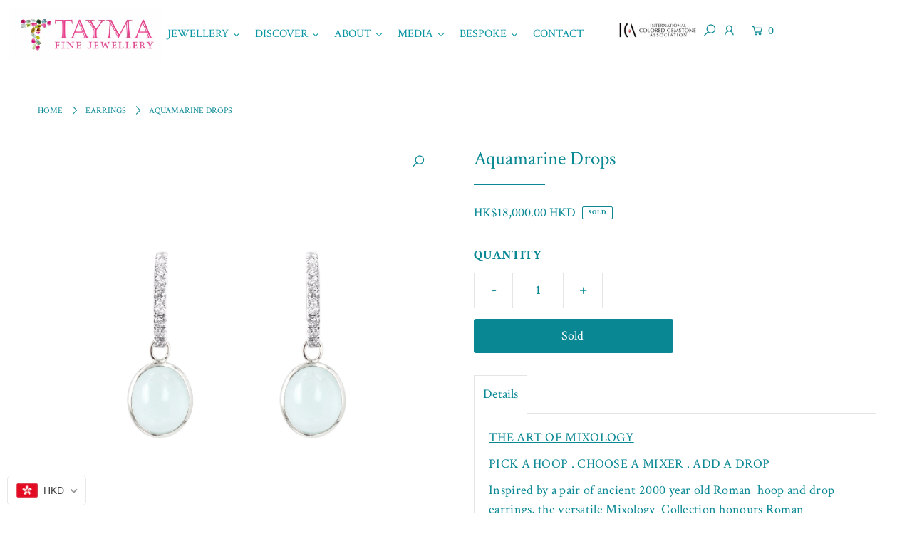

--- FILE ---
content_type: text/html; charset=utf-8
request_url: https://www.taymafinejewellery.com/products/aquamarine-drops
body_size: 45387
content:
<!DOCTYPE html>
<html lang="en" class="no-js">
<head>
  <meta name="google-site-verification" content="9chqeu5M1SBZaXoipWW9c-lIYZJBy0akUi4wzW3nMvU" />
  <meta charset="utf-8" />
  <meta name="viewport" content="width=device-width, initial-scale=1">

  <!-- Establish early connection to external domains -->
  <link rel="preconnect" href="https://cdn.shopify.com" crossorigin>
  <link rel="preconnect" href="https://fonts.shopify.com" crossorigin>
  <link rel="preconnect" href="https://monorail-edge.shopifysvc.com">
  <link rel="preconnect" href="//ajax.googleapis.com" crossorigin /><!-- Preload onDomain stylesheets and script libraries -->
  <link rel="preload" href="//www.taymafinejewellery.com/cdn/shop/t/2/assets/stylesheet.css?v=129677734299816690801693677760" as="style">
  <link rel="preload" as="font" href="//www.taymafinejewellery.com/cdn/fonts/crimson_text/crimsontext_n4.a9a5f5ab47c6f5346e7cd274511a5d08c59fb906.woff2" type="font/woff2" crossorigin>
  <link rel="preload" as="font" href="//www.taymafinejewellery.com/cdn/fonts/crimson_text/crimsontext_n4.a9a5f5ab47c6f5346e7cd274511a5d08c59fb906.woff2" type="font/woff2" crossorigin>
  <link rel="preload" as="font" href="//www.taymafinejewellery.com/cdn/fonts/crimson_text/crimsontext_n4.a9a5f5ab47c6f5346e7cd274511a5d08c59fb906.woff2" type="font/woff2" crossorigin>
  <link rel="preload" href="//www.taymafinejewellery.com/cdn/shop/t/2/assets/eventemitter3.min.js?v=148202183930229300091628506197" as="script">
  <link rel="preload" href="//www.taymafinejewellery.com/cdn/shop/t/2/assets/theme.js?v=131758260310689157521628506192" as="script">
  <link rel="preload" href="//www.taymafinejewellery.com/cdn/shopifycloud/storefront/assets/themes_support/option_selection-b017cd28.js" as="script">


  <link rel="shortcut icon" href="//www.taymafinejewellery.com/cdn/shop/files/tayma_favicon_32x32.png?v=1631361068" type="image/png" />
  <link rel="canonical" href="https://www.taymafinejewellery.com/products/aquamarine-drops" />

  <title>Aquamarine Drops &ndash; Tayma Fine Jewellery</title>
  <meta name="description" content="THE ART OF MIXOLOGY PICK A HOOP . CHOOSE A MIXER . ADD A DROP Inspired by a pair of ancient 2000 year old Roman  hoop and drop earrings, the versatile Mixology  Collection honours Roman Goddesses, and  introduces a new dimension to the classic hoop and drop. DESIGNER&#39;S NOTE: One of a kind, and handmade in Hong Kong by " />

  


    <meta name="twitter:card" content="//www.taymafinejewellery.com/cdn/shop/products/Aquamarine_drops_76bdcf74-e620-4e1c-945a-4af4f0f85b1f_1024x.jpg?v=1681887976">
    <meta name="twitter:image" content="//www.taymafinejewellery.com/cdn/shop/products/Aquamarine_drops_76bdcf74-e620-4e1c-945a-4af4f0f85b1f_1024x.jpg?v=1681887976">



<meta property="og:site_name" content="Tayma Fine Jewellery">
<meta property="og:url" content="https://www.taymafinejewellery.com/products/aquamarine-drops">
<meta property="og:title" content="Aquamarine Drops">
<meta property="og:type" content="product">
<meta property="og:description" content="THE ART OF MIXOLOGY PICK A HOOP . CHOOSE A MIXER . ADD A DROP Inspired by a pair of ancient 2000 year old Roman  hoop and drop earrings, the versatile Mixology  Collection honours Roman Goddesses, and  introduces a new dimension to the classic hoop and drop. DESIGNER&#39;S NOTE: One of a kind, and handmade in Hong Kong by ">

  <meta property="og:price:amount" content="18,000.00">
  <meta property="og:price:currency" content="HKD">

<meta property="og:image" content="http://www.taymafinejewellery.com/cdn/shop/products/Aquamarine_drops_with_hoops_7845da47-4932-414b-83d3-6e06cbb6fe4c_800x.jpg?v=1681887976"><meta property="og:image" content="http://www.taymafinejewellery.com/cdn/shop/products/Aquamarine_drops_76bdcf74-e620-4e1c-945a-4af4f0f85b1f_800x.jpg?v=1681887976"><meta property="og:image" content="http://www.taymafinejewellery.com/cdn/shop/products/Aquamarine_drop_3e95fd9d-bc38-4b0b-a0a6-6996fe935a94_800x.jpg?v=1636982255">



<meta name="twitter:title" content="Aquamarine Drops">
<meta name="twitter:description" content="THE ART OF MIXOLOGY PICK A HOOP . CHOOSE A MIXER . ADD A DROP Inspired by a pair of ancient 2000 year old Roman  hoop and drop earrings, the versatile Mixology  Collection honours Roman Goddesses, and  introduces a new dimension to the classic hoop and drop. DESIGNER&#39;S NOTE: One of a kind, and handmade in Hong Kong by ">
<meta name="twitter:domain" content="">

  
 <script type="application/ld+json">
   {
     "@context": "https://schema.org",
     "@type": "Product",
     "id": "aquamarine-drops",
     "url": "//products/aquamarine-drops",
     "image": "//www.taymafinejewellery.com/cdn/shop/products/Aquamarine_drops_with_hoops_7845da47-4932-414b-83d3-6e06cbb6fe4c_1024x.jpg?v=1681887976",
     "name": "Aquamarine Drops",
     "brand": "Tayma Fine Jewellery",
     "description": "
THE ART OF MIXOLOGY
PICK A HOOP . CHOOSE A MIXER . ADD A DROP
Inspired by a pair of ancient 2000 year old Roman  hoop and drop earrings, the versatile Mixology  Collection honours Roman Goddesses, and  introduces a new dimension to the classic hoop and drop.
DESIGNER&#39;S NOTE:
One of a kind, and handmade in Hong Kong by experienced goldsmiths using top quality white gold.
GEMSTONE INFORMATION: 
2 Aquamarine 8.15 ct
METAL:
18k white gold
STAMP:
TAYMA 750
DESIGN NO.:
TE4194
 






( 18K gold earring hoops not included ) 






","sku": "TE4194","offers": {
       "@type": "Offer",
       "price": "18,000.00",
       "priceCurrency": "HKD",
       "availability": "http://schema.org/InStock",
       "priceValidUntil": "2030-01-01",
       "url": "/products/aquamarine-drops"
     }}
 </script>


  <style data-shopify>
:root {
    --main-family: "Crimson Text", serif;
    --main-weight: 400;
    --main-style: normal;
    --nav-family: "Crimson Text", serif;
    --nav-weight: 400;
    --nav-style: normal;
    --heading-family: "Crimson Text", serif;
    --heading-weight: 400;
    --heading-style: normal;

    --font-size: 18px;
    --h1-size: 27px;
    --h2-size: 27px;
    --h3-size: 19px;
    --nav-size: 18px;

    --announcement-bar-background: #ffffff;
    --announcement-bar-text-color: #098894;
    --homepage-pre-scroll-color: #098894;
    --homepage-pre-scroll-background: #ffffff;
    --homepage-scroll-color: #098894;
    --homepage-scroll-background: #fff;
    --pre-scroll-color: #098894;
    --pre-scroll-background: #ffffff;
    --scroll-color: #000000;
    --scroll-background: #ffffff;
    --submenu-color: #098894;
    --dropdown-background: #fff;
    --secondary-color: rgba(0,0,0,0);
    --background: #ffffff;
    --header-color: #098894;
    --text-color: #098894;
    --sale-color: #c50000;
    --dotted-color: #e5e5e5;
    --button-color: #098894;
    --button-hover: #d74f93;
    --button-text: #ffffff;
    --secondary-button-color: #098894;
    --secondary-button-hover: #d74f93;
    --secondary-button-text: #ffffff;
    --new-background: #ededed;
    --new-color: #098894;
    --sale-icon-background: #d74f93;
    --sale-icon-color: #ffffff;
    --so-background: #d74f93;
    --so-color: #ffffff;
    --fb-share: #098894;
    --tw-share: #10cadc;
    --pin-share: #1fb5c4;
    --direction-color: #098894;
    --direction-background: #ffffff;
    --direction-hover: #ffffff;
    --accordion-header_bg: #edebe6;
    --accordion-header_text: #098894;
    --accordion-content_background: #ffffff;
    --accordion-content_text: #098894;
    --swatch-color: #098894;
    --swatch-background: #ffffff;
    --swatch-border: #f5f5f5;
    --swatch-selected-color: #ffffff;
    --swatch-selected-background: #000000;
    --swatch-selected-border: #000000;
    --footer-border: #dddddd;
    --footer-background: #ffffff;
    --footer-text: #098894;
    --footer-icons-color: #098894;
    --footer-icons-hover: #d74f93;
    --footer-input: #ffffff;
    --footer-input-text: #098894;
    --footer-button: #098894;
    --footer-button-text: #ffffff;
    --error-msg-dark: #e81000;
    --error-msg-light: #ffeae8;
    --success-msg-dark: #007f5f;
    --success-msg-light: #e5fff8;
    --free-shipping-bg: #f5f5f5;
    --free-shipping-text: #fff;
    --error-color: #c60808;
    --error-color-light: #fdd0d0;
    --keyboard-focus: rgba(0,0,0,0);
    --focus-border-style: solid;
    --focus-border-weight: 2px;
    --section-padding: 55px;
    --section-title-align: center;
    --section-title-border: 1px;
    --border-width: 100px;
    --grid-column-gap: px;
    --details-align: center;
    --select-arrow-bg: url(//www.taymafinejewellery.com/cdn/shop/t/2/assets/select-arrow.png?v=112595941721225094991628506205);
    --icon-border-color: #ffffff;
    --grid-space: 30px;

    --color-body-text: var(--text-color);
    --color-body: var(--background);
    --color-bg: var(--background);
  }
  @media (max-width: 740px) {
     :root {
       --font-size: calc(18px - (18px * 0.15));
       --nav-size: calc(18px - (18px * 0.15));
       --h1-size: calc(27px - (27px * 0.15));
       --h2-size: calc(27px - (27px * 0.15));
       --h3-size: calc(19px - (19px * 0.15));
     }
   }
</style>


  <link rel="stylesheet" href="//www.taymafinejewellery.com/cdn/shop/t/2/assets/stylesheet.css?v=129677734299816690801693677760" type="text/css">

  <style>
  @font-face {
  font-family: "Crimson Text";
  font-weight: 400;
  font-style: normal;
  font-display: swap;
  src: url("//www.taymafinejewellery.com/cdn/fonts/crimson_text/crimsontext_n4.a9a5f5ab47c6f5346e7cd274511a5d08c59fb906.woff2") format("woff2"),
       url("//www.taymafinejewellery.com/cdn/fonts/crimson_text/crimsontext_n4.e89f2f0678223181d995b90850b6894b928b2f96.woff") format("woff");
}

  @font-face {
  font-family: "Crimson Text";
  font-weight: 400;
  font-style: normal;
  font-display: swap;
  src: url("//www.taymafinejewellery.com/cdn/fonts/crimson_text/crimsontext_n4.a9a5f5ab47c6f5346e7cd274511a5d08c59fb906.woff2") format("woff2"),
       url("//www.taymafinejewellery.com/cdn/fonts/crimson_text/crimsontext_n4.e89f2f0678223181d995b90850b6894b928b2f96.woff") format("woff");
}

  @font-face {
  font-family: "Crimson Text";
  font-weight: 400;
  font-style: normal;
  font-display: swap;
  src: url("//www.taymafinejewellery.com/cdn/fonts/crimson_text/crimsontext_n4.a9a5f5ab47c6f5346e7cd274511a5d08c59fb906.woff2") format("woff2"),
       url("//www.taymafinejewellery.com/cdn/fonts/crimson_text/crimsontext_n4.e89f2f0678223181d995b90850b6894b928b2f96.woff") format("woff");
}

  @font-face {
  font-family: "Crimson Text";
  font-weight: 700;
  font-style: normal;
  font-display: swap;
  src: url("//www.taymafinejewellery.com/cdn/fonts/crimson_text/crimsontext_n7.5076cbe6a44b52f4358c84024d5c6b6585f79aea.woff2") format("woff2"),
       url("//www.taymafinejewellery.com/cdn/fonts/crimson_text/crimsontext_n7.8f5260d5ac57189dddbd2e97988d8f2e202b595b.woff") format("woff");
}

  @font-face {
  font-family: "Crimson Text";
  font-weight: 400;
  font-style: italic;
  font-display: swap;
  src: url("//www.taymafinejewellery.com/cdn/fonts/crimson_text/crimsontext_i4.ea961043037945875bf37df9b6f6bf968be445ba.woff2") format("woff2"),
       url("//www.taymafinejewellery.com/cdn/fonts/crimson_text/crimsontext_i4.7938dd4c556b9b9430c9ff6e18ae066c8e9db49b.woff") format("woff");
}

  @font-face {
  font-family: "Crimson Text";
  font-weight: 700;
  font-style: italic;
  font-display: swap;
  src: url("//www.taymafinejewellery.com/cdn/fonts/crimson_text/crimsontext_i7.59b5c9ce57c35b127dcd012fffb521c55608d985.woff2") format("woff2"),
       url("//www.taymafinejewellery.com/cdn/fonts/crimson_text/crimsontext_i7.17faaee45ed99fd118ae07fca5c33c7a095bcb6d.woff") format("woff");
}

  </style>

  <script>window.performance && window.performance.mark && window.performance.mark('shopify.content_for_header.start');</script><meta name="facebook-domain-verification" content="cqt0tycqdb1949hn2wucwrhjefsoxy">
<meta name="google-site-verification" content="kzHRwwoSrdOPcpiLpmbVE3-NFgPvKGqfu0HnGXOsXfs">
<meta id="shopify-digital-wallet" name="shopify-digital-wallet" content="/59248640189/digital_wallets/dialog">
<meta name="shopify-checkout-api-token" content="923128a231eb006b04a9f8c28894eba4">
<link rel="alternate" hreflang="x-default" href="https://www.taymafinejewellery.com/products/aquamarine-drops">
<link rel="alternate" hreflang="en" href="https://www.taymafinejewellery.com/products/aquamarine-drops">
<link rel="alternate" hreflang="en-AU" href="https://www.taymafinejewellery.com/en-au/products/aquamarine-drops">
<link rel="alternate" hreflang="en-GB" href="https://www.taymafinejewellery.com/en-gb/products/aquamarine-drops">
<link rel="alternate" hreflang="en-US" href="https://www.taymafinejewellery.com/en-us/products/aquamarine-drops">
<link rel="alternate" type="application/json+oembed" href="https://www.taymafinejewellery.com/products/aquamarine-drops.oembed">
<script async="async" src="/checkouts/internal/preloads.js?locale=en-HK"></script>
<link rel="preconnect" href="https://shop.app" crossorigin="anonymous">
<script async="async" src="https://shop.app/checkouts/internal/preloads.js?locale=en-HK&shop_id=59248640189" crossorigin="anonymous"></script>
<script id="shopify-features" type="application/json">{"accessToken":"923128a231eb006b04a9f8c28894eba4","betas":["rich-media-storefront-analytics"],"domain":"www.taymafinejewellery.com","predictiveSearch":true,"shopId":59248640189,"locale":"en"}</script>
<script>var Shopify = Shopify || {};
Shopify.shop = "taymajewels.myshopify.com";
Shopify.locale = "en";
Shopify.currency = {"active":"HKD","rate":"1.0"};
Shopify.country = "HK";
Shopify.theme = {"name":"Icon","id":125878304957,"schema_name":"Icon","schema_version":"7.5.6","theme_store_id":686,"role":"main"};
Shopify.theme.handle = "null";
Shopify.theme.style = {"id":null,"handle":null};
Shopify.cdnHost = "www.taymafinejewellery.com/cdn";
Shopify.routes = Shopify.routes || {};
Shopify.routes.root = "/";</script>
<script type="module">!function(o){(o.Shopify=o.Shopify||{}).modules=!0}(window);</script>
<script>!function(o){function n(){var o=[];function n(){o.push(Array.prototype.slice.apply(arguments))}return n.q=o,n}var t=o.Shopify=o.Shopify||{};t.loadFeatures=n(),t.autoloadFeatures=n()}(window);</script>
<script>
  window.ShopifyPay = window.ShopifyPay || {};
  window.ShopifyPay.apiHost = "shop.app\/pay";
  window.ShopifyPay.redirectState = null;
</script>
<script id="shop-js-analytics" type="application/json">{"pageType":"product"}</script>
<script defer="defer" async type="module" src="//www.taymafinejewellery.com/cdn/shopifycloud/shop-js/modules/v2/client.init-shop-cart-sync_BApSsMSl.en.esm.js"></script>
<script defer="defer" async type="module" src="//www.taymafinejewellery.com/cdn/shopifycloud/shop-js/modules/v2/chunk.common_CBoos6YZ.esm.js"></script>
<script type="module">
  await import("//www.taymafinejewellery.com/cdn/shopifycloud/shop-js/modules/v2/client.init-shop-cart-sync_BApSsMSl.en.esm.js");
await import("//www.taymafinejewellery.com/cdn/shopifycloud/shop-js/modules/v2/chunk.common_CBoos6YZ.esm.js");

  window.Shopify.SignInWithShop?.initShopCartSync?.({"fedCMEnabled":true,"windoidEnabled":true});

</script>
<script>
  window.Shopify = window.Shopify || {};
  if (!window.Shopify.featureAssets) window.Shopify.featureAssets = {};
  window.Shopify.featureAssets['shop-js'] = {"shop-cart-sync":["modules/v2/client.shop-cart-sync_DJczDl9f.en.esm.js","modules/v2/chunk.common_CBoos6YZ.esm.js"],"init-fed-cm":["modules/v2/client.init-fed-cm_BzwGC0Wi.en.esm.js","modules/v2/chunk.common_CBoos6YZ.esm.js"],"init-windoid":["modules/v2/client.init-windoid_BS26ThXS.en.esm.js","modules/v2/chunk.common_CBoos6YZ.esm.js"],"shop-cash-offers":["modules/v2/client.shop-cash-offers_DthCPNIO.en.esm.js","modules/v2/chunk.common_CBoos6YZ.esm.js","modules/v2/chunk.modal_Bu1hFZFC.esm.js"],"shop-button":["modules/v2/client.shop-button_D_JX508o.en.esm.js","modules/v2/chunk.common_CBoos6YZ.esm.js"],"init-shop-email-lookup-coordinator":["modules/v2/client.init-shop-email-lookup-coordinator_DFwWcvrS.en.esm.js","modules/v2/chunk.common_CBoos6YZ.esm.js"],"shop-toast-manager":["modules/v2/client.shop-toast-manager_tEhgP2F9.en.esm.js","modules/v2/chunk.common_CBoos6YZ.esm.js"],"shop-login-button":["modules/v2/client.shop-login-button_DwLgFT0K.en.esm.js","modules/v2/chunk.common_CBoos6YZ.esm.js","modules/v2/chunk.modal_Bu1hFZFC.esm.js"],"avatar":["modules/v2/client.avatar_BTnouDA3.en.esm.js"],"init-shop-cart-sync":["modules/v2/client.init-shop-cart-sync_BApSsMSl.en.esm.js","modules/v2/chunk.common_CBoos6YZ.esm.js"],"pay-button":["modules/v2/client.pay-button_BuNmcIr_.en.esm.js","modules/v2/chunk.common_CBoos6YZ.esm.js"],"init-shop-for-new-customer-accounts":["modules/v2/client.init-shop-for-new-customer-accounts_DrjXSI53.en.esm.js","modules/v2/client.shop-login-button_DwLgFT0K.en.esm.js","modules/v2/chunk.common_CBoos6YZ.esm.js","modules/v2/chunk.modal_Bu1hFZFC.esm.js"],"init-customer-accounts-sign-up":["modules/v2/client.init-customer-accounts-sign-up_TlVCiykN.en.esm.js","modules/v2/client.shop-login-button_DwLgFT0K.en.esm.js","modules/v2/chunk.common_CBoos6YZ.esm.js","modules/v2/chunk.modal_Bu1hFZFC.esm.js"],"shop-follow-button":["modules/v2/client.shop-follow-button_C5D3XtBb.en.esm.js","modules/v2/chunk.common_CBoos6YZ.esm.js","modules/v2/chunk.modal_Bu1hFZFC.esm.js"],"checkout-modal":["modules/v2/client.checkout-modal_8TC_1FUY.en.esm.js","modules/v2/chunk.common_CBoos6YZ.esm.js","modules/v2/chunk.modal_Bu1hFZFC.esm.js"],"init-customer-accounts":["modules/v2/client.init-customer-accounts_C0Oh2ljF.en.esm.js","modules/v2/client.shop-login-button_DwLgFT0K.en.esm.js","modules/v2/chunk.common_CBoos6YZ.esm.js","modules/v2/chunk.modal_Bu1hFZFC.esm.js"],"lead-capture":["modules/v2/client.lead-capture_Cq0gfm7I.en.esm.js","modules/v2/chunk.common_CBoos6YZ.esm.js","modules/v2/chunk.modal_Bu1hFZFC.esm.js"],"shop-login":["modules/v2/client.shop-login_BmtnoEUo.en.esm.js","modules/v2/chunk.common_CBoos6YZ.esm.js","modules/v2/chunk.modal_Bu1hFZFC.esm.js"],"payment-terms":["modules/v2/client.payment-terms_BHOWV7U_.en.esm.js","modules/v2/chunk.common_CBoos6YZ.esm.js","modules/v2/chunk.modal_Bu1hFZFC.esm.js"]};
</script>
<script>(function() {
  var isLoaded = false;
  function asyncLoad() {
    if (isLoaded) return;
    isLoaded = true;
    var urls = ["\/\/www.powr.io\/powr.js?powr-token=taymajewels.myshopify.com\u0026external-type=shopify\u0026shop=taymajewels.myshopify.com","\/\/shopify.privy.com\/widget.js?shop=taymajewels.myshopify.com","\/\/shopify.privy.com\/widget.js?shop=taymajewels.myshopify.com","\/\/cdn.shopify.com\/proxy\/ef694df0b9043a89ae284f1507c171a564eb9e293cca9e3e829ae8ad979c96e7\/bucket.useifsapp.com\/theme-files-min\/js\/ifs-script-tag-min.js?v=2\u0026shop=taymajewels.myshopify.com\u0026sp-cache-control=cHVibGljLCBtYXgtYWdlPTkwMA"];
    for (var i = 0; i < urls.length; i++) {
      var s = document.createElement('script');
      s.type = 'text/javascript';
      s.async = true;
      s.src = urls[i];
      var x = document.getElementsByTagName('script')[0];
      x.parentNode.insertBefore(s, x);
    }
  };
  if(window.attachEvent) {
    window.attachEvent('onload', asyncLoad);
  } else {
    window.addEventListener('load', asyncLoad, false);
  }
})();</script>
<script id="__st">var __st={"a":59248640189,"offset":28800,"reqid":"776a1c37-366b-424f-aad7-6456b30f26f5-1768883863","pageurl":"www.taymafinejewellery.com\/products\/aquamarine-drops","u":"8a6936b90909","p":"product","rtyp":"product","rid":6890089578685};</script>
<script>window.ShopifyPaypalV4VisibilityTracking = true;</script>
<script id="captcha-bootstrap">!function(){'use strict';const t='contact',e='account',n='new_comment',o=[[t,t],['blogs',n],['comments',n],[t,'customer']],c=[[e,'customer_login'],[e,'guest_login'],[e,'recover_customer_password'],[e,'create_customer']],r=t=>t.map((([t,e])=>`form[action*='/${t}']:not([data-nocaptcha='true']) input[name='form_type'][value='${e}']`)).join(','),a=t=>()=>t?[...document.querySelectorAll(t)].map((t=>t.form)):[];function s(){const t=[...o],e=r(t);return a(e)}const i='password',u='form_key',d=['recaptcha-v3-token','g-recaptcha-response','h-captcha-response',i],f=()=>{try{return window.sessionStorage}catch{return}},m='__shopify_v',_=t=>t.elements[u];function p(t,e,n=!1){try{const o=window.sessionStorage,c=JSON.parse(o.getItem(e)),{data:r}=function(t){const{data:e,action:n}=t;return t[m]||n?{data:e,action:n}:{data:t,action:n}}(c);for(const[e,n]of Object.entries(r))t.elements[e]&&(t.elements[e].value=n);n&&o.removeItem(e)}catch(o){console.error('form repopulation failed',{error:o})}}const l='form_type',E='cptcha';function T(t){t.dataset[E]=!0}const w=window,h=w.document,L='Shopify',v='ce_forms',y='captcha';let A=!1;((t,e)=>{const n=(g='f06e6c50-85a8-45c8-87d0-21a2b65856fe',I='https://cdn.shopify.com/shopifycloud/storefront-forms-hcaptcha/ce_storefront_forms_captcha_hcaptcha.v1.5.2.iife.js',D={infoText:'Protected by hCaptcha',privacyText:'Privacy',termsText:'Terms'},(t,e,n)=>{const o=w[L][v],c=o.bindForm;if(c)return c(t,g,e,D).then(n);var r;o.q.push([[t,g,e,D],n]),r=I,A||(h.body.append(Object.assign(h.createElement('script'),{id:'captcha-provider',async:!0,src:r})),A=!0)});var g,I,D;w[L]=w[L]||{},w[L][v]=w[L][v]||{},w[L][v].q=[],w[L][y]=w[L][y]||{},w[L][y].protect=function(t,e){n(t,void 0,e),T(t)},Object.freeze(w[L][y]),function(t,e,n,w,h,L){const[v,y,A,g]=function(t,e,n){const i=e?o:[],u=t?c:[],d=[...i,...u],f=r(d),m=r(i),_=r(d.filter((([t,e])=>n.includes(e))));return[a(f),a(m),a(_),s()]}(w,h,L),I=t=>{const e=t.target;return e instanceof HTMLFormElement?e:e&&e.form},D=t=>v().includes(t);t.addEventListener('submit',(t=>{const e=I(t);if(!e)return;const n=D(e)&&!e.dataset.hcaptchaBound&&!e.dataset.recaptchaBound,o=_(e),c=g().includes(e)&&(!o||!o.value);(n||c)&&t.preventDefault(),c&&!n&&(function(t){try{if(!f())return;!function(t){const e=f();if(!e)return;const n=_(t);if(!n)return;const o=n.value;o&&e.removeItem(o)}(t);const e=Array.from(Array(32),(()=>Math.random().toString(36)[2])).join('');!function(t,e){_(t)||t.append(Object.assign(document.createElement('input'),{type:'hidden',name:u})),t.elements[u].value=e}(t,e),function(t,e){const n=f();if(!n)return;const o=[...t.querySelectorAll(`input[type='${i}']`)].map((({name:t})=>t)),c=[...d,...o],r={};for(const[a,s]of new FormData(t).entries())c.includes(a)||(r[a]=s);n.setItem(e,JSON.stringify({[m]:1,action:t.action,data:r}))}(t,e)}catch(e){console.error('failed to persist form',e)}}(e),e.submit())}));const S=(t,e)=>{t&&!t.dataset[E]&&(n(t,e.some((e=>e===t))),T(t))};for(const o of['focusin','change'])t.addEventListener(o,(t=>{const e=I(t);D(e)&&S(e,y())}));const B=e.get('form_key'),M=e.get(l),P=B&&M;t.addEventListener('DOMContentLoaded',(()=>{const t=y();if(P)for(const e of t)e.elements[l].value===M&&p(e,B);[...new Set([...A(),...v().filter((t=>'true'===t.dataset.shopifyCaptcha))])].forEach((e=>S(e,t)))}))}(h,new URLSearchParams(w.location.search),n,t,e,['guest_login'])})(!0,!0)}();</script>
<script integrity="sha256-4kQ18oKyAcykRKYeNunJcIwy7WH5gtpwJnB7kiuLZ1E=" data-source-attribution="shopify.loadfeatures" defer="defer" src="//www.taymafinejewellery.com/cdn/shopifycloud/storefront/assets/storefront/load_feature-a0a9edcb.js" crossorigin="anonymous"></script>
<script crossorigin="anonymous" defer="defer" src="//www.taymafinejewellery.com/cdn/shopifycloud/storefront/assets/shopify_pay/storefront-65b4c6d7.js?v=20250812"></script>
<script data-source-attribution="shopify.dynamic_checkout.dynamic.init">var Shopify=Shopify||{};Shopify.PaymentButton=Shopify.PaymentButton||{isStorefrontPortableWallets:!0,init:function(){window.Shopify.PaymentButton.init=function(){};var t=document.createElement("script");t.src="https://www.taymafinejewellery.com/cdn/shopifycloud/portable-wallets/latest/portable-wallets.en.js",t.type="module",document.head.appendChild(t)}};
</script>
<script data-source-attribution="shopify.dynamic_checkout.buyer_consent">
  function portableWalletsHideBuyerConsent(e){var t=document.getElementById("shopify-buyer-consent"),n=document.getElementById("shopify-subscription-policy-button");t&&n&&(t.classList.add("hidden"),t.setAttribute("aria-hidden","true"),n.removeEventListener("click",e))}function portableWalletsShowBuyerConsent(e){var t=document.getElementById("shopify-buyer-consent"),n=document.getElementById("shopify-subscription-policy-button");t&&n&&(t.classList.remove("hidden"),t.removeAttribute("aria-hidden"),n.addEventListener("click",e))}window.Shopify?.PaymentButton&&(window.Shopify.PaymentButton.hideBuyerConsent=portableWalletsHideBuyerConsent,window.Shopify.PaymentButton.showBuyerConsent=portableWalletsShowBuyerConsent);
</script>
<script data-source-attribution="shopify.dynamic_checkout.cart.bootstrap">document.addEventListener("DOMContentLoaded",(function(){function t(){return document.querySelector("shopify-accelerated-checkout-cart, shopify-accelerated-checkout")}if(t())Shopify.PaymentButton.init();else{new MutationObserver((function(e,n){t()&&(Shopify.PaymentButton.init(),n.disconnect())})).observe(document.body,{childList:!0,subtree:!0})}}));
</script>
<link id="shopify-accelerated-checkout-styles" rel="stylesheet" media="screen" href="https://www.taymafinejewellery.com/cdn/shopifycloud/portable-wallets/latest/accelerated-checkout-backwards-compat.css" crossorigin="anonymous">
<style id="shopify-accelerated-checkout-cart">
        #shopify-buyer-consent {
  margin-top: 1em;
  display: inline-block;
  width: 100%;
}

#shopify-buyer-consent.hidden {
  display: none;
}

#shopify-subscription-policy-button {
  background: none;
  border: none;
  padding: 0;
  text-decoration: underline;
  font-size: inherit;
  cursor: pointer;
}

#shopify-subscription-policy-button::before {
  box-shadow: none;
}

      </style>

<script>window.performance && window.performance.mark && window.performance.mark('shopify.content_for_header.end');</script><!-- check if the page is "", if yes load the script inside header -->
  
  
  
  <!-- Hotjar Tracking Code for https://www.taymafinejewellery.com/ -->
  <script>
      (function(h,o,t,j,a,r){
          h.hj=h.hj||function(){(h.hj.q=h.hj.q||[]).push(arguments)};
          h._hjSettings={hjid:2742042,hjsv:6};
          a=o.getElementsByTagName('head')[0];
          r=o.createElement('script');r.async=1;
          r.src=t+h._hjSettings.hjid+j+h._hjSettings.hjsv;
          a.appendChild(r);
      })(window,document,'https://static.hotjar.com/c/hotjar-','.js?sv=');
  </script>
  










 

  
<!-- BEGIN app block: shopify://apps/beast-currency-converter/blocks/doubly/267afa86-a419-4d5b-a61b-556038e7294d -->


	<script>
		var DoublyGlobalCurrency, catchXHR = true, bccAppVersion = 1;
       	var DoublyGlobal = {
			theme : 'flags_theme',
			spanClass : 'money',
			cookieName : '_g1667564321',
			ratesUrl :  'https://init.grizzlyapps.com/9e32c84f0db4f7b1eb40c32bdb0bdea9',
			geoUrl : 'https://currency.grizzlyapps.com/83d400c612f9a099fab8f76dcab73a48',
			shopCurrency : 'HKD',
            allowedCurrencies : '["HKD","USD","EUR","GBP","CAD"]',
			countriesJSON : '[]',
			currencyMessage : 'All orders are processed in HKD. While the content of your cart is currently displayed in <span class="selected-currency"></span>, you will checkout using HKD at the most current exchange rate.',
            currencyFormat : 'money_with_currency_format',
			euroFormat : 'amount',
            removeDecimals : 0,
            roundDecimals : 0,
            roundTo : '99',
            autoSwitch : 0,
			showPriceOnHover : 0,
            showCurrencyMessage : false,
			hideConverter : '',
			forceJqueryLoad : false,
			beeketing : true,
			themeScript : '',
			customerScriptBefore : '',
			customerScriptAfter : '',
			debug: false
		};

		<!-- inline script: fixes + various plugin js functions -->
		DoublyGlobal.themeScript = "if(DoublyGlobal.debug) debugger;jQueryGrizzly('head').append('<style> .doubly-wrapper { display:none; } body .doubly-wrapper { display:block; } .doubly-message { margin-top:20px; margin-bottom:0px; } #cart .doubly-wrapper { margin:5px 0px 0 15px } #cart:last-child .doubly-wrapper { margin:15px 5px 0 15px } #cart:last-child .doubly-wrapper>.doubly-nice-select>.current>.flags { display:none } #cart:last-child .doubly-wrapper .doubly-nice-select.open .list, #cart:last-child .doubly-wrapper .doubly-nice-select .list { left:0 !important; right:auto !important; } @media screen and (min-width:740px) { .bannertop .gridlock .row .desktop-3 { width:26% !important } .bannertop .gridlock .row .desktop-9 { width:67% !important } } <\/style>'); \/* jQueryGrizzly('#navigation .row>#cart #inline').after('<div class=\"doubly-wrapper\"><\/div>'); *\/ jQueryGrizzly('#cart #inline').after('<div class=\"doubly-wrapper\"><\/div>'); jQueryGrizzly('#currencies').remove(); jQueryGrizzly('.currency-picker').remove(); if (jQueryGrizzly('#cartform .doubly-message').length==0) { jQueryGrizzly('#cartform #cart-notes').before('<div class=\"doubly-message desktop-12 mobile-3\"><\/div>'); } function afterCurrencySwitcherInit() { jQueryGrizzly('.doubly-wrapper .doubly-nice-select').addClass('slim'); } \/* function doublyReposition() { if (jQueryGrizzly(window).width()<=740) { jQueryGrizzly('.doubly-wrapper').addClass('doubly-float').removeClass('doubly-wrapper').appendTo('body'); jQueryGrizzly('.doubly-float .doubly-nice-select').removeClass('slim'); } else if (jQueryGrizzly(window).width()>740) { jQueryGrizzly('.doubly-float').addClass('doubly-wrapper').removeClass('doubly-float').appendTo('#navigation .row>#cart #inline'); jQueryGrizzly('.doubly-wrapper .doubly-nice-select').addClass('slim'); } } jQueryGrizzly(window).resize(function(){ doublyReposition(); }); *\/";
                    DoublyGlobal.initNiceSelect = function(){
                        !function(e) {
                            e.fn.niceSelect = function() {
                                this.each(function() {
                                    var s = e(this);
                                    var t = s.next()
                                    , n = s.find('option')
                                    , a = s.find('option:selected');
                                    t.find('.current').html('<span class="flags flags-' + a.data('country') + '"></span> &nbsp;' + a.data('display') || a.text());
                                }),
                                e(document).off('.nice_select'),
                                e(document).on('click.nice_select', '.doubly-nice-select.doubly-nice-select', function(s) {
                                    var t = e(this);
                                    e('.doubly-nice-select').not(t).removeClass('open'),
                                    t.toggleClass('open'),
                                    t.hasClass('open') ? (t.find('.option'),
                                    t.find('.focus').removeClass('focus'),
                                    t.find('.selected').addClass('focus')) : t.focus()
                                }),
                                e(document).on('click.nice_select', function(s) {
                                    0 === e(s.target).closest('.doubly-nice-select').length && e('.doubly-nice-select').removeClass('open').find('.option')
                                }),
                                e(document).on('click.nice_select', '.doubly-nice-select .option', function(s) {
                                    var t = e(this);
                                    e('.doubly-nice-select').each(function() {
                                        var s = e(this).find('.option[data-value="' + t.data('value') + '"]')
                                        , n = s.closest('.doubly-nice-select');
                                        n.find('.selected').removeClass('selected'),
                                        s.addClass('selected');
                                        var a = '<span class="flags flags-' + s.data('country') + '"></span> &nbsp;' + s.data('display') || s.text();
                                        n.find('.current').html(a),
                                        n.prev('select').val(s.data('value')).trigger('change')
                                    })
                                }),
                                e(document).on('keydown.nice_select', '.doubly-nice-select', function(s) {
                                    var t = e(this)
                                    , n = e(t.find('.focus') || t.find('.list .option.selected'));
                                    if (32 == s.keyCode || 13 == s.keyCode)
                                        return t.hasClass('open') ? n.trigger('click') : t.trigger('click'),
                                        !1;
                                    if (40 == s.keyCode)
                                        return t.hasClass('open') ? n.next().length > 0 && (t.find('.focus').removeClass('focus'),
                                        n.next().addClass('focus')) : t.trigger('click'),
                                        !1;
                                    if (38 == s.keyCode)
                                        return t.hasClass('open') ? n.prev().length > 0 && (t.find('.focus').removeClass('focus'),
                                        n.prev().addClass('focus')) : t.trigger('click'),
                                        !1;
                                    if (27 == s.keyCode)
                                        t.hasClass('open') && t.trigger('click');
                                    else if (9 == s.keyCode && t.hasClass('open'))
                                        return !1
                                })
                            }
                        }(jQueryGrizzly);
                    };
                DoublyGlobal.addSelect = function(){
                    /* add select in select wrapper or body */  
                    if (jQueryGrizzly('.doubly-wrapper').length>0) { 
                        var doublyWrapper = '.doubly-wrapper';
                    } else if (jQueryGrizzly('.doubly-float').length==0) {
                        var doublyWrapper = '.doubly-float';
                        jQueryGrizzly('body').append('<div class="doubly-float"></div>');
                    }
                    document.querySelectorAll(doublyWrapper).forEach(function(el) {
                        el.insertAdjacentHTML('afterbegin', '<select class="currency-switcher right" name="doubly-currencies"><option value="HKD" data-country="Hong-Kong" data-currency-symbol="&#36;" data-display="HKD">Hong Kong Dollar</option><option value="USD" data-country="United-States" data-currency-symbol="&#36;" data-display="USD">US Dollar</option><option value="EUR" data-country="European-Union" data-currency-symbol="&#8364;" data-display="EUR">Euro</option><option value="GBP" data-country="United-Kingdom" data-currency-symbol="&#163;" data-display="GBP">British Pound Sterling</option><option value="CAD" data-country="Canada" data-currency-symbol="&#36;" data-display="CAD">Canadian Dollar</option></select> <div class="doubly-nice-select currency-switcher right" data-nosnippet> <span class="current notranslate"></span> <ul class="list"> <li class="option notranslate" data-value="HKD" data-country="Hong-Kong" data-currency-symbol="&#36;" data-display="HKD"><span class="flags flags-Hong-Kong"></span> &nbsp;Hong Kong Dollar</li><li class="option notranslate" data-value="USD" data-country="United-States" data-currency-symbol="&#36;" data-display="USD"><span class="flags flags-United-States"></span> &nbsp;US Dollar</li><li class="option notranslate" data-value="EUR" data-country="European-Union" data-currency-symbol="&#8364;" data-display="EUR"><span class="flags flags-European-Union"></span> &nbsp;Euro</li><li class="option notranslate" data-value="GBP" data-country="United-Kingdom" data-currency-symbol="&#163;" data-display="GBP"><span class="flags flags-United-Kingdom"></span> &nbsp;British Pound Sterling</li><li class="option notranslate" data-value="CAD" data-country="Canada" data-currency-symbol="&#36;" data-display="CAD"><span class="flags flags-Canada"></span> &nbsp;Canadian Dollar</li> </ul> </div>');
                    });
                }
		var bbb = "";
	</script>
	
	
	<!-- inline styles -->
	<style> 
		
		.flags{background-image:url("https://cdn.shopify.com/extensions/01997e3d-dbe8-7f57-a70f-4120f12c2b07/currency-54/assets/currency-flags.png")}
		.flags-small{background-image:url("https://cdn.shopify.com/extensions/01997e3d-dbe8-7f57-a70f-4120f12c2b07/currency-54/assets/currency-flags-small.png")}
		select.currency-switcher{display:none}.doubly-nice-select{-webkit-tap-highlight-color:transparent;background-color:#fff;border-radius:5px;border:1px solid #e8e8e8;box-sizing:border-box;cursor:pointer;display:block;float:left;font-family:"Helvetica Neue",Arial;font-size:14px;font-weight:400;height:42px;line-height:40px;outline:0;padding-left:12px;padding-right:30px;position:relative;text-align:left!important;transition:none;/*transition:all .2s ease-in-out;*/-webkit-user-select:none;-moz-user-select:none;-ms-user-select:none;user-select:none;white-space:nowrap;width:auto}.doubly-nice-select:hover{border-color:#dbdbdb}.doubly-nice-select.open,.doubly-nice-select:active,.doubly-nice-select:focus{border-color:#88bfff}.doubly-nice-select:after{border-bottom:2px solid #999;border-right:2px solid #999;content:"";display:block;height:5px;box-sizing:content-box;pointer-events:none;position:absolute;right:14px;top:16px;-webkit-transform-origin:66% 66%;transform-origin:66% 66%;-webkit-transform:rotate(45deg);transform:rotate(45deg);transition:transform .15s ease-in-out;width:5px}.doubly-nice-select.open:after{-webkit-transform:rotate(-135deg);transform:rotate(-135deg)}.doubly-nice-select.open .list{opacity:1;pointer-events:auto;-webkit-transform:scale(1) translateY(0);transform:scale(1) translateY(0); z-index:1000000 !important;}.doubly-nice-select.disabled{border-color:#ededed;color:#999;pointer-events:none}.doubly-nice-select.disabled:after{border-color:#ccc}.doubly-nice-select.wide{width:100%}.doubly-nice-select.wide .list{left:0!important;right:0!important}.doubly-nice-select.right{float:right}.doubly-nice-select.right .list{left:auto;right:0}.doubly-nice-select.small{font-size:12px;height:36px;line-height:34px}.doubly-nice-select.small:after{height:4px;width:4px}.flags-Afghanistan,.flags-Albania,.flags-Algeria,.flags-Andorra,.flags-Angola,.flags-Antigua-and-Barbuda,.flags-Argentina,.flags-Armenia,.flags-Aruba,.flags-Australia,.flags-Austria,.flags-Azerbaijan,.flags-Bahamas,.flags-Bahrain,.flags-Bangladesh,.flags-Barbados,.flags-Belarus,.flags-Belgium,.flags-Belize,.flags-Benin,.flags-Bermuda,.flags-Bhutan,.flags-Bitcoin,.flags-Bolivia,.flags-Bosnia-and-Herzegovina,.flags-Botswana,.flags-Brazil,.flags-Brunei,.flags-Bulgaria,.flags-Burkina-Faso,.flags-Burundi,.flags-Cambodia,.flags-Cameroon,.flags-Canada,.flags-Cape-Verde,.flags-Cayman-Islands,.flags-Central-African-Republic,.flags-Chad,.flags-Chile,.flags-China,.flags-Colombia,.flags-Comoros,.flags-Congo-Democratic,.flags-Congo-Republic,.flags-Costa-Rica,.flags-Cote-d_Ivoire,.flags-Croatia,.flags-Cuba,.flags-Curacao,.flags-Cyprus,.flags-Czech-Republic,.flags-Denmark,.flags-Djibouti,.flags-Dominica,.flags-Dominican-Republic,.flags-East-Timor,.flags-Ecuador,.flags-Egypt,.flags-El-Salvador,.flags-Equatorial-Guinea,.flags-Eritrea,.flags-Estonia,.flags-Ethiopia,.flags-European-Union,.flags-Falkland-Islands,.flags-Fiji,.flags-Finland,.flags-France,.flags-Gabon,.flags-Gambia,.flags-Georgia,.flags-Germany,.flags-Ghana,.flags-Gibraltar,.flags-Grecee,.flags-Grenada,.flags-Guatemala,.flags-Guernsey,.flags-Guinea,.flags-Guinea-Bissau,.flags-Guyana,.flags-Haiti,.flags-Honduras,.flags-Hong-Kong,.flags-Hungary,.flags-IMF,.flags-Iceland,.flags-India,.flags-Indonesia,.flags-Iran,.flags-Iraq,.flags-Ireland,.flags-Isle-of-Man,.flags-Israel,.flags-Italy,.flags-Jamaica,.flags-Japan,.flags-Jersey,.flags-Jordan,.flags-Kazakhstan,.flags-Kenya,.flags-Korea-North,.flags-Korea-South,.flags-Kosovo,.flags-Kuwait,.flags-Kyrgyzstan,.flags-Laos,.flags-Latvia,.flags-Lebanon,.flags-Lesotho,.flags-Liberia,.flags-Libya,.flags-Liechtenstein,.flags-Lithuania,.flags-Luxembourg,.flags-Macao,.flags-Macedonia,.flags-Madagascar,.flags-Malawi,.flags-Malaysia,.flags-Maldives,.flags-Mali,.flags-Malta,.flags-Marshall-Islands,.flags-Mauritania,.flags-Mauritius,.flags-Mexico,.flags-Micronesia-_Federated_,.flags-Moldova,.flags-Monaco,.flags-Mongolia,.flags-Montenegro,.flags-Morocco,.flags-Mozambique,.flags-Myanmar,.flags-Namibia,.flags-Nauru,.flags-Nepal,.flags-Netherlands,.flags-New-Zealand,.flags-Nicaragua,.flags-Niger,.flags-Nigeria,.flags-Norway,.flags-Oman,.flags-Pakistan,.flags-Palau,.flags-Panama,.flags-Papua-New-Guinea,.flags-Paraguay,.flags-Peru,.flags-Philippines,.flags-Poland,.flags-Portugal,.flags-Qatar,.flags-Romania,.flags-Russia,.flags-Rwanda,.flags-Saint-Helena,.flags-Saint-Kitts-and-Nevis,.flags-Saint-Lucia,.flags-Saint-Vincent-and-the-Grenadines,.flags-Samoa,.flags-San-Marino,.flags-Sao-Tome-and-Principe,.flags-Saudi-Arabia,.flags-Seborga,.flags-Senegal,.flags-Serbia,.flags-Seychelles,.flags-Sierra-Leone,.flags-Singapore,.flags-Slovakia,.flags-Slovenia,.flags-Solomon-Islands,.flags-Somalia,.flags-South-Africa,.flags-South-Sudan,.flags-Spain,.flags-Sri-Lanka,.flags-Sudan,.flags-Suriname,.flags-Swaziland,.flags-Sweden,.flags-Switzerland,.flags-Syria,.flags-Taiwan,.flags-Tajikistan,.flags-Tanzania,.flags-Thailand,.flags-Togo,.flags-Tonga,.flags-Trinidad-and-Tobago,.flags-Tunisia,.flags-Turkey,.flags-Turkmenistan,.flags-Tuvalu,.flags-Uganda,.flags-Ukraine,.flags-United-Arab-Emirates,.flags-United-Kingdom,.flags-United-States,.flags-Uruguay,.flags-Uzbekistan,.flags-Vanuatu,.flags-Vatican-City,.flags-Venezuela,.flags-Vietnam,.flags-Wallis-and-Futuna,.flags-XAG,.flags-XAU,.flags-XPT,.flags-Yemen,.flags-Zambia,.flags-Zimbabwe{width:30px;height:20px}.doubly-nice-select.small .option{line-height:34px;min-height:34px}.doubly-nice-select .list{background-color:#fff;border-radius:5px;box-shadow:0 0 0 1px rgba(68,68,68,.11);box-sizing:border-box;margin:4px 0 0!important;opacity:0;overflow:scroll;overflow-x:hidden;padding:0;pointer-events:none;position:absolute;top:100%;max-height:260px;left:0;-webkit-transform-origin:50% 0;transform-origin:50% 0;-webkit-transform:scale(.75) translateY(-21px);transform:scale(.75) translateY(-21px);transition:all .2s cubic-bezier(.5,0,0,1.25),opacity .15s ease-out;z-index:100000}.doubly-nice-select .current img,.doubly-nice-select .option img{vertical-align:top;padding-top:10px}.doubly-nice-select .list:hover .option:not(:hover){background-color:transparent!important}.doubly-nice-select .option{font-size:13px !important;float:none!important;text-align:left !important;margin:0px !important;font-family:Helvetica Neue,Arial !important;letter-spacing:normal;text-transform:none;display:block!important;cursor:pointer;font-weight:400;line-height:40px!important;list-style:none;min-height:40px;min-width:55px;margin-bottom:0;outline:0;padding-left:18px!important;padding-right:52px!important;text-align:left;transition:all .2s}.doubly-nice-select .option.focus,.doubly-nice-select .option.selected.focus,.doubly-nice-select .option:hover{background-color:#f6f6f6}.doubly-nice-select .option.selected{font-weight:700}.doubly-nice-select .current img{line-height:45px}.doubly-nice-select.slim{padding:0 18px 0 0;height:20px;line-height:20px;border:0;background:0 0!important}.doubly-nice-select.slim .current .flags{margin-top:0 !important}.doubly-nice-select.slim:after{right:4px;top:6px}.flags{background-repeat:no-repeat;display:block;margin:10px 4px 0 0 !important;float:left}.flags-Zimbabwe{background-position:-5px -5px}.flags-Zambia{background-position:-45px -5px}.flags-Yemen{background-position:-85px -5px}.flags-Vietnam{background-position:-125px -5px}.flags-Venezuela{background-position:-165px -5px}.flags-Vatican-City{background-position:-205px -5px}.flags-Vanuatu{background-position:-245px -5px}.flags-Uzbekistan{background-position:-285px -5px}.flags-Uruguay{background-position:-325px -5px}.flags-United-States{background-position:-365px -5px}.flags-United-Kingdom{background-position:-405px -5px}.flags-United-Arab-Emirates{background-position:-445px -5px}.flags-Ukraine{background-position:-5px -35px}.flags-Uganda{background-position:-45px -35px}.flags-Tuvalu{background-position:-85px -35px}.flags-Turkmenistan{background-position:-125px -35px}.flags-Turkey{background-position:-165px -35px}.flags-Tunisia{background-position:-205px -35px}.flags-Trinidad-and-Tobago{background-position:-245px -35px}.flags-Tonga{background-position:-285px -35px}.flags-Togo{background-position:-325px -35px}.flags-Thailand{background-position:-365px -35px}.flags-Tanzania{background-position:-405px -35px}.flags-Tajikistan{background-position:-445px -35px}.flags-Taiwan{background-position:-5px -65px}.flags-Syria{background-position:-45px -65px}.flags-Switzerland{background-position:-85px -65px}.flags-Sweden{background-position:-125px -65px}.flags-Swaziland{background-position:-165px -65px}.flags-Suriname{background-position:-205px -65px}.flags-Sudan{background-position:-245px -65px}.flags-Sri-Lanka{background-position:-285px -65px}.flags-Spain{background-position:-325px -65px}.flags-South-Sudan{background-position:-365px -65px}.flags-South-Africa{background-position:-405px -65px}.flags-Somalia{background-position:-445px -65px}.flags-Solomon-Islands{background-position:-5px -95px}.flags-Slovenia{background-position:-45px -95px}.flags-Slovakia{background-position:-85px -95px}.flags-Singapore{background-position:-125px -95px}.flags-Sierra-Leone{background-position:-165px -95px}.flags-Seychelles{background-position:-205px -95px}.flags-Serbia{background-position:-245px -95px}.flags-Senegal{background-position:-285px -95px}.flags-Saudi-Arabia{background-position:-325px -95px}.flags-Sao-Tome-and-Principe{background-position:-365px -95px}.flags-San-Marino{background-position:-405px -95px}.flags-Samoa{background-position:-445px -95px}.flags-Saint-Vincent-and-the-Grenadines{background-position:-5px -125px}.flags-Saint-Lucia{background-position:-45px -125px}.flags-Saint-Kitts-and-Nevis{background-position:-85px -125px}.flags-Rwanda{background-position:-125px -125px}.flags-Russia{background-position:-165px -125px}.flags-Romania{background-position:-205px -125px}.flags-Qatar{background-position:-245px -125px}.flags-Portugal{background-position:-285px -125px}.flags-Poland{background-position:-325px -125px}.flags-Philippines{background-position:-365px -125px}.flags-Peru{background-position:-405px -125px}.flags-Paraguay{background-position:-445px -125px}.flags-Papua-New-Guinea{background-position:-5px -155px}.flags-Panama{background-position:-45px -155px}.flags-Palau{background-position:-85px -155px}.flags-Pakistan{background-position:-125px -155px}.flags-Oman{background-position:-165px -155px}.flags-Norway{background-position:-205px -155px}.flags-Nigeria{background-position:-245px -155px}.flags-Niger{background-position:-285px -155px}.flags-Nicaragua{background-position:-325px -155px}.flags-New-Zealand{background-position:-365px -155px}.flags-Netherlands{background-position:-405px -155px}.flags-Nepal{background-position:-445px -155px}.flags-Nauru{background-position:-5px -185px}.flags-Namibia{background-position:-45px -185px}.flags-Myanmar{background-position:-85px -185px}.flags-Mozambique{background-position:-125px -185px}.flags-Morocco{background-position:-165px -185px}.flags-Montenegro{background-position:-205px -185px}.flags-Mongolia{background-position:-245px -185px}.flags-Monaco{background-position:-285px -185px}.flags-Moldova{background-position:-325px -185px}.flags-Micronesia-_Federated_{background-position:-365px -185px}.flags-Mexico{background-position:-405px -185px}.flags-Mauritius{background-position:-445px -185px}.flags-Mauritania{background-position:-5px -215px}.flags-Marshall-Islands{background-position:-45px -215px}.flags-Malta{background-position:-85px -215px}.flags-Mali{background-position:-125px -215px}.flags-Maldives{background-position:-165px -215px}.flags-Malaysia{background-position:-205px -215px}.flags-Malawi{background-position:-245px -215px}.flags-Madagascar{background-position:-285px -215px}.flags-Macedonia{background-position:-325px -215px}.flags-Luxembourg{background-position:-365px -215px}.flags-Lithuania{background-position:-405px -215px}.flags-Liechtenstein{background-position:-445px -215px}.flags-Libya{background-position:-5px -245px}.flags-Liberia{background-position:-45px -245px}.flags-Lesotho{background-position:-85px -245px}.flags-Lebanon{background-position:-125px -245px}.flags-Latvia{background-position:-165px -245px}.flags-Laos{background-position:-205px -245px}.flags-Kyrgyzstan{background-position:-245px -245px}.flags-Kuwait{background-position:-285px -245px}.flags-Kosovo{background-position:-325px -245px}.flags-Korea-South{background-position:-365px -245px}.flags-Korea-North{background-position:-405px -245px}.flags-Kiribati{width:30px;height:20px;background-position:-445px -245px}.flags-Kenya{background-position:-5px -275px}.flags-Kazakhstan{background-position:-45px -275px}.flags-Jordan{background-position:-85px -275px}.flags-Japan{background-position:-125px -275px}.flags-Jamaica{background-position:-165px -275px}.flags-Italy{background-position:-205px -275px}.flags-Israel{background-position:-245px -275px}.flags-Ireland{background-position:-285px -275px}.flags-Iraq{background-position:-325px -275px}.flags-Iran{background-position:-365px -275px}.flags-Indonesia{background-position:-405px -275px}.flags-India{background-position:-445px -275px}.flags-Iceland{background-position:-5px -305px}.flags-Hungary{background-position:-45px -305px}.flags-Honduras{background-position:-85px -305px}.flags-Haiti{background-position:-125px -305px}.flags-Guyana{background-position:-165px -305px}.flags-Guinea{background-position:-205px -305px}.flags-Guinea-Bissau{background-position:-245px -305px}.flags-Guatemala{background-position:-285px -305px}.flags-Grenada{background-position:-325px -305px}.flags-Grecee{background-position:-365px -305px}.flags-Ghana{background-position:-405px -305px}.flags-Germany{background-position:-445px -305px}.flags-Georgia{background-position:-5px -335px}.flags-Gambia{background-position:-45px -335px}.flags-Gabon{background-position:-85px -335px}.flags-France{background-position:-125px -335px}.flags-Finland{background-position:-165px -335px}.flags-Fiji{background-position:-205px -335px}.flags-Ethiopia{background-position:-245px -335px}.flags-Estonia{background-position:-285px -335px}.flags-Eritrea{background-position:-325px -335px}.flags-Equatorial-Guinea{background-position:-365px -335px}.flags-El-Salvador{background-position:-405px -335px}.flags-Egypt{background-position:-445px -335px}.flags-Ecuador{background-position:-5px -365px}.flags-East-Timor{background-position:-45px -365px}.flags-Dominican-Republic{background-position:-85px -365px}.flags-Dominica{background-position:-125px -365px}.flags-Djibouti{background-position:-165px -365px}.flags-Denmark{background-position:-205px -365px}.flags-Czech-Republic{background-position:-245px -365px}.flags-Cyprus{background-position:-285px -365px}.flags-Cuba{background-position:-325px -365px}.flags-Croatia{background-position:-365px -365px}.flags-Cote-d_Ivoire{background-position:-405px -365px}.flags-Costa-Rica{background-position:-445px -365px}.flags-Congo-Republic{background-position:-5px -395px}.flags-Congo-Democratic{background-position:-45px -395px}.flags-Comoros{background-position:-85px -395px}.flags-Colombia{background-position:-125px -395px}.flags-China{background-position:-165px -395px}.flags-Chile{background-position:-205px -395px}.flags-Chad{background-position:-245px -395px}.flags-Central-African-Republic{background-position:-285px -395px}.flags-Cape-Verde{background-position:-325px -395px}.flags-Canada{background-position:-365px -395px}.flags-Cameroon{background-position:-405px -395px}.flags-Cambodia{background-position:-445px -395px}.flags-Burundi{background-position:-5px -425px}.flags-Burkina-Faso{background-position:-45px -425px}.flags-Bulgaria{background-position:-85px -425px}.flags-Brunei{background-position:-125px -425px}.flags-Brazil{background-position:-165px -425px}.flags-Botswana{background-position:-205px -425px}.flags-Bosnia-and-Herzegovina{background-position:-245px -425px}.flags-Bolivia{background-position:-285px -425px}.flags-Bhutan{background-position:-325px -425px}.flags-Benin{background-position:-365px -425px}.flags-Belize{background-position:-405px -425px}.flags-Belgium{background-position:-445px -425px}.flags-Belarus{background-position:-5px -455px}.flags-Barbados{background-position:-45px -455px}.flags-Bangladesh{background-position:-85px -455px}.flags-Bahrain{background-position:-125px -455px}.flags-Bahamas{background-position:-165px -455px}.flags-Azerbaijan{background-position:-205px -455px}.flags-Austria{background-position:-245px -455px}.flags-Australia{background-position:-285px -455px}.flags-Armenia{background-position:-325px -455px}.flags-Argentina{background-position:-365px -455px}.flags-Antigua-and-Barbuda{background-position:-405px -455px}.flags-Andorra{background-position:-445px -455px}.flags-Algeria{background-position:-5px -485px}.flags-Albania{background-position:-45px -485px}.flags-Afghanistan{background-position:-85px -485px}.flags-Bermuda{background-position:-125px -485px}.flags-European-Union{background-position:-165px -485px}.flags-XPT{background-position:-205px -485px}.flags-XAU{background-position:-245px -485px}.flags-XAG{background-position:-285px -485px}.flags-Wallis-and-Futuna{background-position:-325px -485px}.flags-Seborga{background-position:-365px -485px}.flags-Aruba{background-position:-405px -485px}.flags-Angola{background-position:-445px -485px}.flags-Saint-Helena{background-position:-485px -5px}.flags-Macao{background-position:-485px -35px}.flags-Jersey{background-position:-485px -65px}.flags-Isle-of-Man{background-position:-485px -95px}.flags-IMF{background-position:-485px -125px}.flags-Hong-Kong{background-position:-485px -155px}.flags-Guernsey{background-position:-485px -185px}.flags-Gibraltar{background-position:-485px -215px}.flags-Falkland-Islands{background-position:-485px -245px}.flags-Curacao{background-position:-485px -275px}.flags-Cayman-Islands{background-position:-485px -305px}.flags-Bitcoin{background-position:-485px -335px}.flags-small{background-repeat:no-repeat;display:block;margin:5px 3px 0 0 !important;border:1px solid #fff;box-sizing:content-box;float:left}.doubly-nice-select.open .list .flags-small{margin-top:15px  !important}.flags-small.flags-Zimbabwe{width:15px;height:10px;background-position:0 0}.flags-small.flags-Zambia{width:15px;height:10px;background-position:-15px 0}.flags-small.flags-Yemen{width:15px;height:10px;background-position:-30px 0}.flags-small.flags-Vietnam{width:15px;height:10px;background-position:-45px 0}.flags-small.flags-Venezuela{width:15px;height:10px;background-position:-60px 0}.flags-small.flags-Vatican-City{width:15px;height:10px;background-position:-75px 0}.flags-small.flags-Vanuatu{width:15px;height:10px;background-position:-90px 0}.flags-small.flags-Uzbekistan{width:15px;height:10px;background-position:-105px 0}.flags-small.flags-Uruguay{width:15px;height:10px;background-position:-120px 0}.flags-small.flags-United-Kingdom{width:15px;height:10px;background-position:-150px 0}.flags-small.flags-United-Arab-Emirates{width:15px;height:10px;background-position:-165px 0}.flags-small.flags-Ukraine{width:15px;height:10px;background-position:0 -10px}.flags-small.flags-Uganda{width:15px;height:10px;background-position:-15px -10px}.flags-small.flags-Tuvalu{width:15px;height:10px;background-position:-30px -10px}.flags-small.flags-Turkmenistan{width:15px;height:10px;background-position:-45px -10px}.flags-small.flags-Turkey{width:15px;height:10px;background-position:-60px -10px}.flags-small.flags-Tunisia{width:15px;height:10px;background-position:-75px -10px}.flags-small.flags-Trinidad-and-Tobago{width:15px;height:10px;background-position:-90px -10px}.flags-small.flags-Tonga{width:15px;height:10px;background-position:-105px -10px}.flags-small.flags-Togo{width:15px;height:10px;background-position:-120px -10px}.flags-small.flags-Thailand{width:15px;height:10px;background-position:-135px -10px}.flags-small.flags-Tanzania{width:15px;height:10px;background-position:-150px -10px}.flags-small.flags-Tajikistan{width:15px;height:10px;background-position:-165px -10px}.flags-small.flags-Taiwan{width:15px;height:10px;background-position:0 -20px}.flags-small.flags-Syria{width:15px;height:10px;background-position:-15px -20px}.flags-small.flags-Switzerland{width:15px;height:10px;background-position:-30px -20px}.flags-small.flags-Sweden{width:15px;height:10px;background-position:-45px -20px}.flags-small.flags-Swaziland{width:15px;height:10px;background-position:-60px -20px}.flags-small.flags-Suriname{width:15px;height:10px;background-position:-75px -20px}.flags-small.flags-Sudan{width:15px;height:10px;background-position:-90px -20px}.flags-small.flags-Sri-Lanka{width:15px;height:10px;background-position:-105px -20px}.flags-small.flags-Spain{width:15px;height:10px;background-position:-120px -20px}.flags-small.flags-South-Sudan{width:15px;height:10px;background-position:-135px -20px}.flags-small.flags-South-Africa{width:15px;height:10px;background-position:-150px -20px}.flags-small.flags-Somalia{width:15px;height:10px;background-position:-165px -20px}.flags-small.flags-Solomon-Islands{width:15px;height:10px;background-position:0 -30px}.flags-small.flags-Slovenia{width:15px;height:10px;background-position:-15px -30px}.flags-small.flags-Slovakia{width:15px;height:10px;background-position:-30px -30px}.flags-small.flags-Singapore{width:15px;height:10px;background-position:-45px -30px}.flags-small.flags-Sierra-Leone{width:15px;height:10px;background-position:-60px -30px}.flags-small.flags-Seychelles{width:15px;height:10px;background-position:-75px -30px}.flags-small.flags-Serbia{width:15px;height:10px;background-position:-90px -30px}.flags-small.flags-Senegal{width:15px;height:10px;background-position:-105px -30px}.flags-small.flags-Saudi-Arabia{width:15px;height:10px;background-position:-120px -30px}.flags-small.flags-Sao-Tome-and-Principe{width:15px;height:10px;background-position:-135px -30px}.flags-small.flags-San-Marino{width:15px;height:10px;background-position:-150px -30px}.flags-small.flags-Samoa{width:15px;height:10px;background-position:-165px -30px}.flags-small.flags-Saint-Vincent-and-the-Grenadines{width:15px;height:10px;background-position:0 -40px}.flags-small.flags-Saint-Lucia{width:15px;height:10px;background-position:-15px -40px}.flags-small.flags-Saint-Kitts-and-Nevis{width:15px;height:10px;background-position:-30px -40px}.flags-small.flags-Rwanda{width:15px;height:10px;background-position:-45px -40px}.flags-small.flags-Russia{width:15px;height:10px;background-position:-60px -40px}.flags-small.flags-Romania{width:15px;height:10px;background-position:-75px -40px}.flags-small.flags-Qatar{width:15px;height:10px;background-position:-90px -40px}.flags-small.flags-Portugal{width:15px;height:10px;background-position:-105px -40px}.flags-small.flags-Poland{width:15px;height:10px;background-position:-120px -40px}.flags-small.flags-Philippines{width:15px;height:10px;background-position:-135px -40px}.flags-small.flags-Peru{width:15px;height:10px;background-position:-150px -40px}.flags-small.flags-Paraguay{width:15px;height:10px;background-position:-165px -40px}.flags-small.flags-Papua-New-Guinea{width:15px;height:10px;background-position:0 -50px}.flags-small.flags-Panama{width:15px;height:10px;background-position:-15px -50px}.flags-small.flags-Palau{width:15px;height:10px;background-position:-30px -50px}.flags-small.flags-Pakistan{width:15px;height:10px;background-position:-45px -50px}.flags-small.flags-Oman{width:15px;height:10px;background-position:-60px -50px}.flags-small.flags-Norway{width:15px;height:10px;background-position:-75px -50px}.flags-small.flags-Nigeria{width:15px;height:10px;background-position:-90px -50px}.flags-small.flags-Niger{width:15px;height:10px;background-position:-105px -50px}.flags-small.flags-Nicaragua{width:15px;height:10px;background-position:-120px -50px}.flags-small.flags-New-Zealand{width:15px;height:10px;background-position:-135px -50px}.flags-small.flags-Netherlands{width:15px;height:10px;background-position:-150px -50px}.flags-small.flags-Nepal{width:15px;height:10px;background-position:-165px -50px}.flags-small.flags-Nauru{width:15px;height:10px;background-position:0 -60px}.flags-small.flags-Namibia{width:15px;height:10px;background-position:-15px -60px}.flags-small.flags-Myanmar{width:15px;height:10px;background-position:-30px -60px}.flags-small.flags-Mozambique{width:15px;height:10px;background-position:-45px -60px}.flags-small.flags-Morocco{width:15px;height:10px;background-position:-60px -60px}.flags-small.flags-Montenegro{width:15px;height:10px;background-position:-75px -60px}.flags-small.flags-Mongolia{width:15px;height:10px;background-position:-90px -60px}.flags-small.flags-Monaco{width:15px;height:10px;background-position:-105px -60px}.flags-small.flags-Moldova{width:15px;height:10px;background-position:-120px -60px}.flags-small.flags-Micronesia-_Federated_{width:15px;height:10px;background-position:-135px -60px}.flags-small.flags-Mexico{width:15px;height:10px;background-position:-150px -60px}.flags-small.flags-Mauritius{width:15px;height:10px;background-position:-165px -60px}.flags-small.flags-Mauritania{width:15px;height:10px;background-position:0 -70px}.flags-small.flags-Marshall-Islands{width:15px;height:10px;background-position:-15px -70px}.flags-small.flags-Malta{width:15px;height:10px;background-position:-30px -70px}.flags-small.flags-Mali{width:15px;height:10px;background-position:-45px -70px}.flags-small.flags-Maldives{width:15px;height:10px;background-position:-60px -70px}.flags-small.flags-Malaysia{width:15px;height:10px;background-position:-75px -70px}.flags-small.flags-Malawi{width:15px;height:10px;background-position:-90px -70px}.flags-small.flags-Madagascar{width:15px;height:10px;background-position:-105px -70px}.flags-small.flags-Macedonia{width:15px;height:10px;background-position:-120px -70px}.flags-small.flags-Luxembourg{width:15px;height:10px;background-position:-135px -70px}.flags-small.flags-Lithuania{width:15px;height:10px;background-position:-150px -70px}.flags-small.flags-Liechtenstein{width:15px;height:10px;background-position:-165px -70px}.flags-small.flags-Libya{width:15px;height:10px;background-position:0 -80px}.flags-small.flags-Liberia{width:15px;height:10px;background-position:-15px -80px}.flags-small.flags-Lesotho{width:15px;height:10px;background-position:-30px -80px}.flags-small.flags-Lebanon{width:15px;height:10px;background-position:-45px -80px}.flags-small.flags-Latvia{width:15px;height:10px;background-position:-60px -80px}.flags-small.flags-Laos{width:15px;height:10px;background-position:-75px -80px}.flags-small.flags-Kyrgyzstan{width:15px;height:10px;background-position:-90px -80px}.flags-small.flags-Kuwait{width:15px;height:10px;background-position:-105px -80px}.flags-small.flags-Kosovo{width:15px;height:10px;background-position:-120px -80px}.flags-small.flags-Korea-South{width:15px;height:10px;background-position:-135px -80px}.flags-small.flags-Korea-North{width:15px;height:10px;background-position:-150px -80px}.flags-small.flags-Kiribati{width:15px;height:10px;background-position:-165px -80px}.flags-small.flags-Kenya{width:15px;height:10px;background-position:0 -90px}.flags-small.flags-Kazakhstan{width:15px;height:10px;background-position:-15px -90px}.flags-small.flags-Jordan{width:15px;height:10px;background-position:-30px -90px}.flags-small.flags-Japan{width:15px;height:10px;background-position:-45px -90px}.flags-small.flags-Jamaica{width:15px;height:10px;background-position:-60px -90px}.flags-small.flags-Italy{width:15px;height:10px;background-position:-75px -90px}.flags-small.flags-Israel{width:15px;height:10px;background-position:-90px -90px}.flags-small.flags-Ireland{width:15px;height:10px;background-position:-105px -90px}.flags-small.flags-Iraq{width:15px;height:10px;background-position:-120px -90px}.flags-small.flags-Iran{width:15px;height:10px;background-position:-135px -90px}.flags-small.flags-Indonesia{width:15px;height:10px;background-position:-150px -90px}.flags-small.flags-India{width:15px;height:10px;background-position:-165px -90px}.flags-small.flags-Iceland{width:15px;height:10px;background-position:0 -100px}.flags-small.flags-Hungary{width:15px;height:10px;background-position:-15px -100px}.flags-small.flags-Honduras{width:15px;height:10px;background-position:-30px -100px}.flags-small.flags-Haiti{width:15px;height:10px;background-position:-45px -100px}.flags-small.flags-Guyana{width:15px;height:10px;background-position:-60px -100px}.flags-small.flags-Guinea{width:15px;height:10px;background-position:-75px -100px}.flags-small.flags-Guinea-Bissau{width:15px;height:10px;background-position:-90px -100px}.flags-small.flags-Guatemala{width:15px;height:10px;background-position:-105px -100px}.flags-small.flags-Grenada{width:15px;height:10px;background-position:-120px -100px}.flags-small.flags-Grecee{width:15px;height:10px;background-position:-135px -100px}.flags-small.flags-Ghana{width:15px;height:10px;background-position:-150px -100px}.flags-small.flags-Germany{width:15px;height:10px;background-position:-165px -100px}.flags-small.flags-Georgia{width:15px;height:10px;background-position:0 -110px}.flags-small.flags-Gambia{width:15px;height:10px;background-position:-15px -110px}.flags-small.flags-Gabon{width:15px;height:10px;background-position:-30px -110px}.flags-small.flags-France{width:15px;height:10px;background-position:-45px -110px}.flags-small.flags-Finland{width:15px;height:10px;background-position:-60px -110px}.flags-small.flags-Fiji{width:15px;height:10px;background-position:-75px -110px}.flags-small.flags-Ethiopia{width:15px;height:10px;background-position:-90px -110px}.flags-small.flags-Estonia{width:15px;height:10px;background-position:-105px -110px}.flags-small.flags-Eritrea{width:15px;height:10px;background-position:-120px -110px}.flags-small.flags-Equatorial-Guinea{width:15px;height:10px;background-position:-135px -110px}.flags-small.flags-El-Salvador{width:15px;height:10px;background-position:-150px -110px}.flags-small.flags-Egypt{width:15px;height:10px;background-position:-165px -110px}.flags-small.flags-Ecuador{width:15px;height:10px;background-position:0 -120px}.flags-small.flags-East-Timor{width:15px;height:10px;background-position:-15px -120px}.flags-small.flags-Dominican-Republic{width:15px;height:10px;background-position:-30px -120px}.flags-small.flags-Dominica{width:15px;height:10px;background-position:-45px -120px}.flags-small.flags-Djibouti{width:15px;height:10px;background-position:-60px -120px}.flags-small.flags-Denmark{width:15px;height:10px;background-position:-75px -120px}.flags-small.flags-Czech-Republic{width:15px;height:10px;background-position:-90px -120px}.flags-small.flags-Cyprus{width:15px;height:10px;background-position:-105px -120px}.flags-small.flags-Cuba{width:15px;height:10px;background-position:-120px -120px}.flags-small.flags-Croatia{width:15px;height:10px;background-position:-135px -120px}.flags-small.flags-Cote-d_Ivoire{width:15px;height:10px;background-position:-150px -120px}.flags-small.flags-Costa-Rica{width:15px;height:10px;background-position:-165px -120px}.flags-small.flags-Congo-Republic{width:15px;height:10px;background-position:0 -130px}.flags-small.flags-Congo-Democratic{width:15px;height:10px;background-position:-15px -130px}.flags-small.flags-Comoros{width:15px;height:10px;background-position:-30px -130px}.flags-small.flags-Colombia{width:15px;height:10px;background-position:-45px -130px}.flags-small.flags-China{width:15px;height:10px;background-position:-60px -130px}.flags-small.flags-Chile{width:15px;height:10px;background-position:-75px -130px}.flags-small.flags-Chad{width:15px;height:10px;background-position:-90px -130px}.flags-small.flags-Central-African-Republic{width:15px;height:10px;background-position:-105px -130px}.flags-small.flags-Cape-Verde{width:15px;height:10px;background-position:-120px -130px}.flags-small.flags-Canada{width:15px;height:10px;background-position:-135px -130px}.flags-small.flags-Cameroon{width:15px;height:10px;background-position:-150px -130px}.flags-small.flags-Cambodia{width:15px;height:10px;background-position:-165px -130px}.flags-small.flags-Burundi{width:15px;height:10px;background-position:0 -140px}.flags-small.flags-Burkina-Faso{width:15px;height:10px;background-position:-15px -140px}.flags-small.flags-Bulgaria{width:15px;height:10px;background-position:-30px -140px}.flags-small.flags-Brunei{width:15px;height:10px;background-position:-45px -140px}.flags-small.flags-Brazil{width:15px;height:10px;background-position:-60px -140px}.flags-small.flags-Botswana{width:15px;height:10px;background-position:-75px -140px}.flags-small.flags-Bosnia-and-Herzegovina{width:15px;height:10px;background-position:-90px -140px}.flags-small.flags-Bolivia{width:15px;height:10px;background-position:-105px -140px}.flags-small.flags-Bhutan{width:15px;height:10px;background-position:-120px -140px}.flags-small.flags-Benin{width:15px;height:10px;background-position:-135px -140px}.flags-small.flags-Belize{width:15px;height:10px;background-position:-150px -140px}.flags-small.flags-Belgium{width:15px;height:10px;background-position:-165px -140px}.flags-small.flags-Belarus{width:15px;height:10px;background-position:0 -150px}.flags-small.flags-Barbados{width:15px;height:10px;background-position:-15px -150px}.flags-small.flags-Bangladesh{width:15px;height:10px;background-position:-30px -150px}.flags-small.flags-Bahrain{width:15px;height:10px;background-position:-45px -150px}.flags-small.flags-Bahamas{width:15px;height:10px;background-position:-60px -150px}.flags-small.flags-Azerbaijan{width:15px;height:10px;background-position:-75px -150px}.flags-small.flags-Austria{width:15px;height:10px;background-position:-90px -150px}.flags-small.flags-Australia{width:15px;height:10px;background-position:-105px -150px}.flags-small.flags-Armenia{width:15px;height:10px;background-position:-120px -150px}.flags-small.flags-Argentina{width:15px;height:10px;background-position:-135px -150px}.flags-small.flags-Antigua-and-Barbuda{width:15px;height:10px;background-position:-150px -150px}.flags-small.flags-Andorra{width:15px;height:10px;background-position:-165px -150px}.flags-small.flags-Algeria{width:15px;height:10px;background-position:0 -160px}.flags-small.flags-Albania{width:15px;height:10px;background-position:-15px -160px}.flags-small.flags-Afghanistan{width:15px;height:10px;background-position:-30px -160px}.flags-small.flags-Bermuda{width:15px;height:10px;background-position:-45px -160px}.flags-small.flags-European-Union{width:15px;height:10px;background-position:-60px -160px}.flags-small.flags-United-States{width:15px;height:9px;background-position:-75px -160px}.flags-small.flags-XPT{width:15px;height:10px;background-position:-90px -160px}.flags-small.flags-XAU{width:15px;height:10px;background-position:-105px -160px}.flags-small.flags-XAG{width:15px;height:10px;background-position:-120px -160px}.flags-small.flags-Wallis-and-Futuna{width:15px;height:10px;background-position:-135px -160px}.flags-small.flags-Seborga{width:15px;height:10px;background-position:-150px -160px}.flags-small.flags-Aruba{width:15px;height:10px;background-position:-165px -160px}.flags-small.flags-Angola{width:15px;height:10px;background-position:0 -170px}.flags-small.flags-Saint-Helena{width:15px;height:10px;background-position:-15px -170px}.flags-small.flags-Macao{width:15px;height:10px;background-position:-30px -170px}.flags-small.flags-Jersey{width:15px;height:10px;background-position:-45px -170px}.flags-small.flags-Isle-of-Man{width:15px;height:10px;background-position:-60px -170px}.flags-small.flags-IMF{width:15px;height:10px;background-position:-75px -170px}.flags-small.flags-Hong-Kong{width:15px;height:10px;background-position:-90px -170px}.flags-small.flags-Guernsey{width:15px;height:10px;background-position:-105px -170px}.flags-small.flags-Gibraltar{width:15px;height:10px;background-position:-120px -170px}.flags-small.flags-Falkland-Islands{width:15px;height:10px;background-position:-135px -170px}.flags-small.flags-Curacao{width:15px;height:10px;background-position:-150px -170px}.flags-small.flags-Cayman-Islands{width:15px;height:10px;background-position:-165px -170px}.flags-small.flags-Bitcoin{width:15px;height:10px;background-position:-180px 0}.doubly-float .doubly-nice-select .list{left:0;right:auto}
		
		
		.layered-currency-switcher{width:auto;float:right;padding:0 0 0 50px;margin:0px;}.layered-currency-switcher li{display:block;float:left;font-size:15px;margin:0px;}.layered-currency-switcher li button.currency-switcher-btn{width:auto;height:auto;margin-bottom:0px;background:#fff;font-family:Arial!important;line-height:18px;border:1px solid #dadada;border-radius:25px;color:#9a9a9a;float:left;font-weight:700;margin-left:-46px;min-width:90px;position:relative;text-align:center;text-decoration:none;padding:10px 11px 10px 49px}.price-on-hover,.price-on-hover-wrapper{font-size:15px!important;line-height:25px!important}.layered-currency-switcher li button.currency-switcher-btn:focus{outline:0;-webkit-outline:none;-moz-outline:none;-o-outline:none}.layered-currency-switcher li button.currency-switcher-btn:hover{background:#ddf6cf;border-color:#a9d092;color:#89b171}.layered-currency-switcher li button.currency-switcher-btn span{display:none}.layered-currency-switcher li button.currency-switcher-btn:first-child{border-radius:25px}.layered-currency-switcher li button.currency-switcher-btn.selected{background:#de4c39;border-color:#de4c39;color:#fff;z-index:99;padding-left:23px!important;padding-right:23px!important}.layered-currency-switcher li button.currency-switcher-btn.selected span{display:inline-block}.doubly,.money{position:relative; font-weight:inherit !important; font-size:inherit !important;text-decoration:inherit !important;}.price-on-hover-wrapper{position:absolute;left:-50%;text-align:center;width:200%;top:110%;z-index:100000000}.price-on-hover{background:#333;border-color:#FFF!important;padding:2px 5px 3px;font-weight:400;border-radius:5px;font-family:Helvetica Neue,Arial;color:#fff;border:0}.price-on-hover:after{content:\"\";position:absolute;left:50%;margin-left:-4px;margin-top:-2px;width:0;height:0;border-bottom:solid 4px #333;border-left:solid 4px transparent;border-right:solid 4px transparent}.doubly-message{margin:5px 0}.doubly-wrapper{float:right}.doubly-float{position:fixed;bottom:10px;left:10px;right:auto;z-index:100000;}select.currency-switcher{margin:0px; position:relative; top:auto;}.doubly-nice-select, .doubly-nice-select .list { background: #FFFFFF; } .doubly-nice-select .current, .doubly-nice-select .list .option { color: #403F3F; } .doubly-nice-select .option:hover, .doubly-nice-select .option.focus, .doubly-nice-select .option.selected.focus { background-color: #F6F6F6; } .price-on-hover { background-color: #333333 !important; color: #FFFFFF !important; } .price-on-hover:after { border-bottom-color: #333333 !important;} .doubly-float .doubly-nice-select .list{top:-210px;left:0;right:auto}
	</style>
	
	<script src="https://cdn.shopify.com/extensions/01997e3d-dbe8-7f57-a70f-4120f12c2b07/currency-54/assets/doubly.js" async data-no-instant></script>



<!-- END app block --><link href="https://monorail-edge.shopifysvc.com" rel="dns-prefetch">
<script>(function(){if ("sendBeacon" in navigator && "performance" in window) {try {var session_token_from_headers = performance.getEntriesByType('navigation')[0].serverTiming.find(x => x.name == '_s').description;} catch {var session_token_from_headers = undefined;}var session_cookie_matches = document.cookie.match(/_shopify_s=([^;]*)/);var session_token_from_cookie = session_cookie_matches && session_cookie_matches.length === 2 ? session_cookie_matches[1] : "";var session_token = session_token_from_headers || session_token_from_cookie || "";function handle_abandonment_event(e) {var entries = performance.getEntries().filter(function(entry) {return /monorail-edge.shopifysvc.com/.test(entry.name);});if (!window.abandonment_tracked && entries.length === 0) {window.abandonment_tracked = true;var currentMs = Date.now();var navigation_start = performance.timing.navigationStart;var payload = {shop_id: 59248640189,url: window.location.href,navigation_start,duration: currentMs - navigation_start,session_token,page_type: "product"};window.navigator.sendBeacon("https://monorail-edge.shopifysvc.com/v1/produce", JSON.stringify({schema_id: "online_store_buyer_site_abandonment/1.1",payload: payload,metadata: {event_created_at_ms: currentMs,event_sent_at_ms: currentMs}}));}}window.addEventListener('pagehide', handle_abandonment_event);}}());</script>
<script id="web-pixels-manager-setup">(function e(e,d,r,n,o){if(void 0===o&&(o={}),!Boolean(null===(a=null===(i=window.Shopify)||void 0===i?void 0:i.analytics)||void 0===a?void 0:a.replayQueue)){var i,a;window.Shopify=window.Shopify||{};var t=window.Shopify;t.analytics=t.analytics||{};var s=t.analytics;s.replayQueue=[],s.publish=function(e,d,r){return s.replayQueue.push([e,d,r]),!0};try{self.performance.mark("wpm:start")}catch(e){}var l=function(){var e={modern:/Edge?\/(1{2}[4-9]|1[2-9]\d|[2-9]\d{2}|\d{4,})\.\d+(\.\d+|)|Firefox\/(1{2}[4-9]|1[2-9]\d|[2-9]\d{2}|\d{4,})\.\d+(\.\d+|)|Chrom(ium|e)\/(9{2}|\d{3,})\.\d+(\.\d+|)|(Maci|X1{2}).+ Version\/(15\.\d+|(1[6-9]|[2-9]\d|\d{3,})\.\d+)([,.]\d+|)( \(\w+\)|)( Mobile\/\w+|) Safari\/|Chrome.+OPR\/(9{2}|\d{3,})\.\d+\.\d+|(CPU[ +]OS|iPhone[ +]OS|CPU[ +]iPhone|CPU IPhone OS|CPU iPad OS)[ +]+(15[._]\d+|(1[6-9]|[2-9]\d|\d{3,})[._]\d+)([._]\d+|)|Android:?[ /-](13[3-9]|1[4-9]\d|[2-9]\d{2}|\d{4,})(\.\d+|)(\.\d+|)|Android.+Firefox\/(13[5-9]|1[4-9]\d|[2-9]\d{2}|\d{4,})\.\d+(\.\d+|)|Android.+Chrom(ium|e)\/(13[3-9]|1[4-9]\d|[2-9]\d{2}|\d{4,})\.\d+(\.\d+|)|SamsungBrowser\/([2-9]\d|\d{3,})\.\d+/,legacy:/Edge?\/(1[6-9]|[2-9]\d|\d{3,})\.\d+(\.\d+|)|Firefox\/(5[4-9]|[6-9]\d|\d{3,})\.\d+(\.\d+|)|Chrom(ium|e)\/(5[1-9]|[6-9]\d|\d{3,})\.\d+(\.\d+|)([\d.]+$|.*Safari\/(?![\d.]+ Edge\/[\d.]+$))|(Maci|X1{2}).+ Version\/(10\.\d+|(1[1-9]|[2-9]\d|\d{3,})\.\d+)([,.]\d+|)( \(\w+\)|)( Mobile\/\w+|) Safari\/|Chrome.+OPR\/(3[89]|[4-9]\d|\d{3,})\.\d+\.\d+|(CPU[ +]OS|iPhone[ +]OS|CPU[ +]iPhone|CPU IPhone OS|CPU iPad OS)[ +]+(10[._]\d+|(1[1-9]|[2-9]\d|\d{3,})[._]\d+)([._]\d+|)|Android:?[ /-](13[3-9]|1[4-9]\d|[2-9]\d{2}|\d{4,})(\.\d+|)(\.\d+|)|Mobile Safari.+OPR\/([89]\d|\d{3,})\.\d+\.\d+|Android.+Firefox\/(13[5-9]|1[4-9]\d|[2-9]\d{2}|\d{4,})\.\d+(\.\d+|)|Android.+Chrom(ium|e)\/(13[3-9]|1[4-9]\d|[2-9]\d{2}|\d{4,})\.\d+(\.\d+|)|Android.+(UC? ?Browser|UCWEB|U3)[ /]?(15\.([5-9]|\d{2,})|(1[6-9]|[2-9]\d|\d{3,})\.\d+)\.\d+|SamsungBrowser\/(5\.\d+|([6-9]|\d{2,})\.\d+)|Android.+MQ{2}Browser\/(14(\.(9|\d{2,})|)|(1[5-9]|[2-9]\d|\d{3,})(\.\d+|))(\.\d+|)|K[Aa][Ii]OS\/(3\.\d+|([4-9]|\d{2,})\.\d+)(\.\d+|)/},d=e.modern,r=e.legacy,n=navigator.userAgent;return n.match(d)?"modern":n.match(r)?"legacy":"unknown"}(),u="modern"===l?"modern":"legacy",c=(null!=n?n:{modern:"",legacy:""})[u],f=function(e){return[e.baseUrl,"/wpm","/b",e.hashVersion,"modern"===e.buildTarget?"m":"l",".js"].join("")}({baseUrl:d,hashVersion:r,buildTarget:u}),m=function(e){var d=e.version,r=e.bundleTarget,n=e.surface,o=e.pageUrl,i=e.monorailEndpoint;return{emit:function(e){var a=e.status,t=e.errorMsg,s=(new Date).getTime(),l=JSON.stringify({metadata:{event_sent_at_ms:s},events:[{schema_id:"web_pixels_manager_load/3.1",payload:{version:d,bundle_target:r,page_url:o,status:a,surface:n,error_msg:t},metadata:{event_created_at_ms:s}}]});if(!i)return console&&console.warn&&console.warn("[Web Pixels Manager] No Monorail endpoint provided, skipping logging."),!1;try{return self.navigator.sendBeacon.bind(self.navigator)(i,l)}catch(e){}var u=new XMLHttpRequest;try{return u.open("POST",i,!0),u.setRequestHeader("Content-Type","text/plain"),u.send(l),!0}catch(e){return console&&console.warn&&console.warn("[Web Pixels Manager] Got an unhandled error while logging to Monorail."),!1}}}}({version:r,bundleTarget:l,surface:e.surface,pageUrl:self.location.href,monorailEndpoint:e.monorailEndpoint});try{o.browserTarget=l,function(e){var d=e.src,r=e.async,n=void 0===r||r,o=e.onload,i=e.onerror,a=e.sri,t=e.scriptDataAttributes,s=void 0===t?{}:t,l=document.createElement("script"),u=document.querySelector("head"),c=document.querySelector("body");if(l.async=n,l.src=d,a&&(l.integrity=a,l.crossOrigin="anonymous"),s)for(var f in s)if(Object.prototype.hasOwnProperty.call(s,f))try{l.dataset[f]=s[f]}catch(e){}if(o&&l.addEventListener("load",o),i&&l.addEventListener("error",i),u)u.appendChild(l);else{if(!c)throw new Error("Did not find a head or body element to append the script");c.appendChild(l)}}({src:f,async:!0,onload:function(){if(!function(){var e,d;return Boolean(null===(d=null===(e=window.Shopify)||void 0===e?void 0:e.analytics)||void 0===d?void 0:d.initialized)}()){var d=window.webPixelsManager.init(e)||void 0;if(d){var r=window.Shopify.analytics;r.replayQueue.forEach((function(e){var r=e[0],n=e[1],o=e[2];d.publishCustomEvent(r,n,o)})),r.replayQueue=[],r.publish=d.publishCustomEvent,r.visitor=d.visitor,r.initialized=!0}}},onerror:function(){return m.emit({status:"failed",errorMsg:"".concat(f," has failed to load")})},sri:function(e){var d=/^sha384-[A-Za-z0-9+/=]+$/;return"string"==typeof e&&d.test(e)}(c)?c:"",scriptDataAttributes:o}),m.emit({status:"loading"})}catch(e){m.emit({status:"failed",errorMsg:(null==e?void 0:e.message)||"Unknown error"})}}})({shopId: 59248640189,storefrontBaseUrl: "https://www.taymafinejewellery.com",extensionsBaseUrl: "https://extensions.shopifycdn.com/cdn/shopifycloud/web-pixels-manager",monorailEndpoint: "https://monorail-edge.shopifysvc.com/unstable/produce_batch",surface: "storefront-renderer",enabledBetaFlags: ["2dca8a86"],webPixelsConfigList: [{"id":"488538301","configuration":"{\"config\":\"{\\\"pixel_id\\\":\\\"G-1DNENVD6HS\\\",\\\"target_country\\\":\\\"HK\\\",\\\"gtag_events\\\":[{\\\"type\\\":\\\"begin_checkout\\\",\\\"action_label\\\":\\\"G-1DNENVD6HS\\\"},{\\\"type\\\":\\\"search\\\",\\\"action_label\\\":\\\"G-1DNENVD6HS\\\"},{\\\"type\\\":\\\"view_item\\\",\\\"action_label\\\":[\\\"G-1DNENVD6HS\\\",\\\"MC-3VWX5NQ56J\\\"]},{\\\"type\\\":\\\"purchase\\\",\\\"action_label\\\":[\\\"G-1DNENVD6HS\\\",\\\"MC-3VWX5NQ56J\\\"]},{\\\"type\\\":\\\"page_view\\\",\\\"action_label\\\":[\\\"G-1DNENVD6HS\\\",\\\"MC-3VWX5NQ56J\\\"]},{\\\"type\\\":\\\"add_payment_info\\\",\\\"action_label\\\":\\\"G-1DNENVD6HS\\\"},{\\\"type\\\":\\\"add_to_cart\\\",\\\"action_label\\\":\\\"G-1DNENVD6HS\\\"}],\\\"enable_monitoring_mode\\\":false}\"}","eventPayloadVersion":"v1","runtimeContext":"OPEN","scriptVersion":"b2a88bafab3e21179ed38636efcd8a93","type":"APP","apiClientId":1780363,"privacyPurposes":[],"dataSharingAdjustments":{"protectedCustomerApprovalScopes":["read_customer_address","read_customer_email","read_customer_name","read_customer_personal_data","read_customer_phone"]}},{"id":"136544445","configuration":"{\"pixel_id\":\"749521015842066\",\"pixel_type\":\"facebook_pixel\",\"metaapp_system_user_token\":\"-\"}","eventPayloadVersion":"v1","runtimeContext":"OPEN","scriptVersion":"ca16bc87fe92b6042fbaa3acc2fbdaa6","type":"APP","apiClientId":2329312,"privacyPurposes":["ANALYTICS","MARKETING","SALE_OF_DATA"],"dataSharingAdjustments":{"protectedCustomerApprovalScopes":["read_customer_address","read_customer_email","read_customer_name","read_customer_personal_data","read_customer_phone"]}},{"id":"shopify-app-pixel","configuration":"{}","eventPayloadVersion":"v1","runtimeContext":"STRICT","scriptVersion":"0450","apiClientId":"shopify-pixel","type":"APP","privacyPurposes":["ANALYTICS","MARKETING"]},{"id":"shopify-custom-pixel","eventPayloadVersion":"v1","runtimeContext":"LAX","scriptVersion":"0450","apiClientId":"shopify-pixel","type":"CUSTOM","privacyPurposes":["ANALYTICS","MARKETING"]}],isMerchantRequest: false,initData: {"shop":{"name":"Tayma Fine Jewellery","paymentSettings":{"currencyCode":"HKD"},"myshopifyDomain":"taymajewels.myshopify.com","countryCode":"HK","storefrontUrl":"https:\/\/www.taymafinejewellery.com"},"customer":null,"cart":null,"checkout":null,"productVariants":[{"price":{"amount":18000.0,"currencyCode":"HKD"},"product":{"title":"Aquamarine Drops","vendor":"Tayma Fine Jewellery","id":"6890089578685","untranslatedTitle":"Aquamarine Drops","url":"\/products\/aquamarine-drops","type":"earrings"},"id":"40417610727613","image":{"src":"\/\/www.taymafinejewellery.com\/cdn\/shop\/products\/Aquamarine_drops_with_hoops_7845da47-4932-414b-83d3-6e06cbb6fe4c.jpg?v=1681887976"},"sku":"TE4194","title":"Default Title","untranslatedTitle":"Default Title"}],"purchasingCompany":null},},"https://www.taymafinejewellery.com/cdn","fcfee988w5aeb613cpc8e4bc33m6693e112",{"modern":"","legacy":""},{"shopId":"59248640189","storefrontBaseUrl":"https:\/\/www.taymafinejewellery.com","extensionBaseUrl":"https:\/\/extensions.shopifycdn.com\/cdn\/shopifycloud\/web-pixels-manager","surface":"storefront-renderer","enabledBetaFlags":"[\"2dca8a86\"]","isMerchantRequest":"false","hashVersion":"fcfee988w5aeb613cpc8e4bc33m6693e112","publish":"custom","events":"[[\"page_viewed\",{}],[\"product_viewed\",{\"productVariant\":{\"price\":{\"amount\":18000.0,\"currencyCode\":\"HKD\"},\"product\":{\"title\":\"Aquamarine Drops\",\"vendor\":\"Tayma Fine Jewellery\",\"id\":\"6890089578685\",\"untranslatedTitle\":\"Aquamarine Drops\",\"url\":\"\/products\/aquamarine-drops\",\"type\":\"earrings\"},\"id\":\"40417610727613\",\"image\":{\"src\":\"\/\/www.taymafinejewellery.com\/cdn\/shop\/products\/Aquamarine_drops_with_hoops_7845da47-4932-414b-83d3-6e06cbb6fe4c.jpg?v=1681887976\"},\"sku\":\"TE4194\",\"title\":\"Default Title\",\"untranslatedTitle\":\"Default Title\"}}]]"});</script><script>
  window.ShopifyAnalytics = window.ShopifyAnalytics || {};
  window.ShopifyAnalytics.meta = window.ShopifyAnalytics.meta || {};
  window.ShopifyAnalytics.meta.currency = 'HKD';
  var meta = {"product":{"id":6890089578685,"gid":"gid:\/\/shopify\/Product\/6890089578685","vendor":"Tayma Fine Jewellery","type":"earrings","handle":"aquamarine-drops","variants":[{"id":40417610727613,"price":1800000,"name":"Aquamarine Drops","public_title":null,"sku":"TE4194"}],"remote":false},"page":{"pageType":"product","resourceType":"product","resourceId":6890089578685,"requestId":"776a1c37-366b-424f-aad7-6456b30f26f5-1768883863"}};
  for (var attr in meta) {
    window.ShopifyAnalytics.meta[attr] = meta[attr];
  }
</script>
<script class="analytics">
  (function () {
    var customDocumentWrite = function(content) {
      var jquery = null;

      if (window.jQuery) {
        jquery = window.jQuery;
      } else if (window.Checkout && window.Checkout.$) {
        jquery = window.Checkout.$;
      }

      if (jquery) {
        jquery('body').append(content);
      }
    };

    var hasLoggedConversion = function(token) {
      if (token) {
        return document.cookie.indexOf('loggedConversion=' + token) !== -1;
      }
      return false;
    }

    var setCookieIfConversion = function(token) {
      if (token) {
        var twoMonthsFromNow = new Date(Date.now());
        twoMonthsFromNow.setMonth(twoMonthsFromNow.getMonth() + 2);

        document.cookie = 'loggedConversion=' + token + '; expires=' + twoMonthsFromNow;
      }
    }

    var trekkie = window.ShopifyAnalytics.lib = window.trekkie = window.trekkie || [];
    if (trekkie.integrations) {
      return;
    }
    trekkie.methods = [
      'identify',
      'page',
      'ready',
      'track',
      'trackForm',
      'trackLink'
    ];
    trekkie.factory = function(method) {
      return function() {
        var args = Array.prototype.slice.call(arguments);
        args.unshift(method);
        trekkie.push(args);
        return trekkie;
      };
    };
    for (var i = 0; i < trekkie.methods.length; i++) {
      var key = trekkie.methods[i];
      trekkie[key] = trekkie.factory(key);
    }
    trekkie.load = function(config) {
      trekkie.config = config || {};
      trekkie.config.initialDocumentCookie = document.cookie;
      var first = document.getElementsByTagName('script')[0];
      var script = document.createElement('script');
      script.type = 'text/javascript';
      script.onerror = function(e) {
        var scriptFallback = document.createElement('script');
        scriptFallback.type = 'text/javascript';
        scriptFallback.onerror = function(error) {
                var Monorail = {
      produce: function produce(monorailDomain, schemaId, payload) {
        var currentMs = new Date().getTime();
        var event = {
          schema_id: schemaId,
          payload: payload,
          metadata: {
            event_created_at_ms: currentMs,
            event_sent_at_ms: currentMs
          }
        };
        return Monorail.sendRequest("https://" + monorailDomain + "/v1/produce", JSON.stringify(event));
      },
      sendRequest: function sendRequest(endpointUrl, payload) {
        // Try the sendBeacon API
        if (window && window.navigator && typeof window.navigator.sendBeacon === 'function' && typeof window.Blob === 'function' && !Monorail.isIos12()) {
          var blobData = new window.Blob([payload], {
            type: 'text/plain'
          });

          if (window.navigator.sendBeacon(endpointUrl, blobData)) {
            return true;
          } // sendBeacon was not successful

        } // XHR beacon

        var xhr = new XMLHttpRequest();

        try {
          xhr.open('POST', endpointUrl);
          xhr.setRequestHeader('Content-Type', 'text/plain');
          xhr.send(payload);
        } catch (e) {
          console.log(e);
        }

        return false;
      },
      isIos12: function isIos12() {
        return window.navigator.userAgent.lastIndexOf('iPhone; CPU iPhone OS 12_') !== -1 || window.navigator.userAgent.lastIndexOf('iPad; CPU OS 12_') !== -1;
      }
    };
    Monorail.produce('monorail-edge.shopifysvc.com',
      'trekkie_storefront_load_errors/1.1',
      {shop_id: 59248640189,
      theme_id: 125878304957,
      app_name: "storefront",
      context_url: window.location.href,
      source_url: "//www.taymafinejewellery.com/cdn/s/trekkie.storefront.cd680fe47e6c39ca5d5df5f0a32d569bc48c0f27.min.js"});

        };
        scriptFallback.async = true;
        scriptFallback.src = '//www.taymafinejewellery.com/cdn/s/trekkie.storefront.cd680fe47e6c39ca5d5df5f0a32d569bc48c0f27.min.js';
        first.parentNode.insertBefore(scriptFallback, first);
      };
      script.async = true;
      script.src = '//www.taymafinejewellery.com/cdn/s/trekkie.storefront.cd680fe47e6c39ca5d5df5f0a32d569bc48c0f27.min.js';
      first.parentNode.insertBefore(script, first);
    };
    trekkie.load(
      {"Trekkie":{"appName":"storefront","development":false,"defaultAttributes":{"shopId":59248640189,"isMerchantRequest":null,"themeId":125878304957,"themeCityHash":"790124532898151432","contentLanguage":"en","currency":"HKD","eventMetadataId":"a44c7435-4710-4fd7-b051-0b9fe01cb830"},"isServerSideCookieWritingEnabled":true,"monorailRegion":"shop_domain","enabledBetaFlags":["65f19447"]},"Session Attribution":{},"S2S":{"facebookCapiEnabled":true,"source":"trekkie-storefront-renderer","apiClientId":580111}}
    );

    var loaded = false;
    trekkie.ready(function() {
      if (loaded) return;
      loaded = true;

      window.ShopifyAnalytics.lib = window.trekkie;

      var originalDocumentWrite = document.write;
      document.write = customDocumentWrite;
      try { window.ShopifyAnalytics.merchantGoogleAnalytics.call(this); } catch(error) {};
      document.write = originalDocumentWrite;

      window.ShopifyAnalytics.lib.page(null,{"pageType":"product","resourceType":"product","resourceId":6890089578685,"requestId":"776a1c37-366b-424f-aad7-6456b30f26f5-1768883863","shopifyEmitted":true});

      var match = window.location.pathname.match(/checkouts\/(.+)\/(thank_you|post_purchase)/)
      var token = match? match[1]: undefined;
      if (!hasLoggedConversion(token)) {
        setCookieIfConversion(token);
        window.ShopifyAnalytics.lib.track("Viewed Product",{"currency":"HKD","variantId":40417610727613,"productId":6890089578685,"productGid":"gid:\/\/shopify\/Product\/6890089578685","name":"Aquamarine Drops","price":"18000.00","sku":"TE4194","brand":"Tayma Fine Jewellery","variant":null,"category":"earrings","nonInteraction":true,"remote":false},undefined,undefined,{"shopifyEmitted":true});
      window.ShopifyAnalytics.lib.track("monorail:\/\/trekkie_storefront_viewed_product\/1.1",{"currency":"HKD","variantId":40417610727613,"productId":6890089578685,"productGid":"gid:\/\/shopify\/Product\/6890089578685","name":"Aquamarine Drops","price":"18000.00","sku":"TE4194","brand":"Tayma Fine Jewellery","variant":null,"category":"earrings","nonInteraction":true,"remote":false,"referer":"https:\/\/www.taymafinejewellery.com\/products\/aquamarine-drops"});
      }
    });


        var eventsListenerScript = document.createElement('script');
        eventsListenerScript.async = true;
        eventsListenerScript.src = "//www.taymafinejewellery.com/cdn/shopifycloud/storefront/assets/shop_events_listener-3da45d37.js";
        document.getElementsByTagName('head')[0].appendChild(eventsListenerScript);

})();</script>
<script
  defer
  src="https://www.taymafinejewellery.com/cdn/shopifycloud/perf-kit/shopify-perf-kit-3.0.4.min.js"
  data-application="storefront-renderer"
  data-shop-id="59248640189"
  data-render-region="gcp-us-central1"
  data-page-type="product"
  data-theme-instance-id="125878304957"
  data-theme-name="Icon"
  data-theme-version="7.5.6"
  data-monorail-region="shop_domain"
  data-resource-timing-sampling-rate="10"
  data-shs="true"
  data-shs-beacon="true"
  data-shs-export-with-fetch="true"
  data-shs-logs-sample-rate="1"
  data-shs-beacon-endpoint="https://www.taymafinejewellery.com/api/collect"
></script>
</head>
<body class="gridlock shifter-left template-product js-slideout-toggle-wrapper js-modal-toggle-wrapper theme-features__secondary-color-not-black--false theme-features__product-show-quantity--enabled theme-features__product-variants--swatches theme-features__image-flip--enabled theme-features__sold-out-icon--enabled theme-features__sale-icon--enabled theme-features__new-icon--enabled theme-features__section-titles--short_below theme-features__section-title-align--center theme-features__details-align--center theme-features__rounded-buttons--enabled theme-features__breadcrumb--enabled theme-features__zoom-effect--enabled theme-features__icon-position--top_right theme-features__icon-shape--rectangle">
  <div class="js-slideout-overlay site-overlay"></div>
  <div class="js-modal-overlay site-overlay"></div>

  <aside class="slideout slideout__drawer-left" data-wau-slideout="mobile-navigation" id="slideout-mobile-navigation">
    <div id="shopify-section-mobile-navigation" class="shopify-section"><nav class="mobile-menu" role="navigation" data-section-id="mobile-navigation" data-section-type="mobile-navigation">
  <div class="slideout__trigger--close">
    <button class="slideout__trigger-mobile-menu js-slideout-close" data-slideout-direction="left" aria-label="Close navigation" tabindex="0" type="button" name="button">
      <div class="icn-close"></div>
    </button>
  </div>
  
    
        <div class="mobile-menu__block mobile-menu__cart-status" >
          <a class="mobile-menu__cart-icon" href="/cart">
            My Cart
            <span class="mobile-menu__cart-count js-cart-count">0</span>
            <i class="la la-shopping-cart" aria-hidden="true"></i>
          </a>
        </div>
    
  
    

        
        

        <ul class="js-accordion js-accordion-mobile-nav c-accordion c-accordion--mobile-nav c-accordion--1603134"
            id="c-accordion--1603134"
            

             >

          

          

            

            

              

              
              

              <li class="js-accordion-header c-accordion__header">
                <a class="js-accordion-link c-accordion__link" href="/collections/all">JEWELLERY</a>
                <button class="dropdown-arrow" aria-label="JEWELLERY" data-toggle="accordion" aria-expanded="false" aria-controls="c-accordion__panel--1603134-1" >
                  <i class="la la-angle-down"></i>
                </button>
              </li>

              <li class="c-accordion__panel c-accordion__panel--1603134-1" id="c-accordion__panel--1603134-1" data-parent="#c-accordion--1603134">

                

                <ul class="js-accordion js-accordion-mobile-nav c-accordion c-accordion--mobile-nav c-accordion--mobile-nav__inner c-accordion--1603134-1" id="c-accordion--1603134-1">

                  
                    

                        
                        

                        <li class="js-accordion-header c-accordion__header">
                          <a class="js-accordion-link c-accordion__link" href="/collections/explore-our-different-categories">Category</a>
                          <button class="dropdown-arrow" aria-label="Category" data-toggle="accordion" aria-expanded="false" aria-controls="c-accordion__panel--1603134-1-1" >
                            <i class="la la-angle-down"></i>
                          </button>
                        </li>

                        <li class="c-accordion__panel c-accordion__panel--1603134-1-1" id="c-accordion__panel--1603134-1-1" data-parent="#c-accordion--1603134-1">
                          <ul>
                            

                              <li>
                                <a class="js-accordion-link c-accordion__link" href="/collections/rings">Rings</a>
                              </li>

                            

                              <li>
                                <a class="js-accordion-link c-accordion__link" href="/collections/bracelets">Bracelet</a>
                              </li>

                            

                              <li>
                                <a class="js-accordion-link c-accordion__link" href="/collections/earrings">Earrings</a>
                              </li>

                            

                              <li>
                                <a class="js-accordion-link c-accordion__link" href="/collections/necklaces">Necklaces</a>
                              </li>

                            

                              <li>
                                <a class="js-accordion-link c-accordion__link" href="/collections/brooches">Brooches</a>
                              </li>

                            
                          </ul>
                        </li>
                    
                  
                    
                    <li>
                      <a class="js-accordion-link c-accordion__link" href="#">Shop by Price</a>
                    </li>
                    
                  
                    

                        
                        

                        <li class="js-accordion-header c-accordion__header">
                          <a class="js-accordion-link c-accordion__link" href="#">Shop by Occasion</a>
                          <button class="dropdown-arrow" aria-label="Shop by Occasion" data-toggle="accordion" aria-expanded="false" aria-controls="c-accordion__panel--1603134-1-3" >
                            <i class="la la-angle-down"></i>
                          </button>
                        </li>

                        <li class="c-accordion__panel c-accordion__panel--1603134-1-3" id="c-accordion__panel--1603134-1-3" data-parent="#c-accordion--1603134-1">
                          <ul>
                            

                              <li>
                                <a class="js-accordion-link c-accordion__link" href="#">Wedding</a>
                              </li>

                            

                              <li>
                                <a class="js-accordion-link c-accordion__link" href="#">Engagement</a>
                              </li>

                            

                              <li>
                                <a class="js-accordion-link c-accordion__link" href="#">Birthdays</a>
                              </li>

                            

                              <li>
                                <a class="js-accordion-link c-accordion__link" href="#">Anniversaries</a>
                              </li>

                            
                          </ul>
                        </li>
                    
                  
                </ul>
              </li>
            
          

            

            

              

              
              

              <li class="js-accordion-header c-accordion__header">
                <a class="js-accordion-link c-accordion__link" href="#">BESPOKE</a>
                <button class="dropdown-arrow" aria-label="BESPOKE" data-toggle="accordion" aria-expanded="false" aria-controls="c-accordion__panel--1603134-2" >
                  <i class="la la-angle-down"></i>
                </button>
              </li>

              <li class="c-accordion__panel c-accordion__panel--1603134-2" id="c-accordion__panel--1603134-2" data-parent="#c-accordion--1603134">

                

                <ul class="js-accordion js-accordion-mobile-nav c-accordion c-accordion--mobile-nav c-accordion--mobile-nav__inner c-accordion--1603134-1" id="c-accordion--1603134-1">

                  
                    

                        
                        

                        <li class="js-accordion-header c-accordion__header">
                          <a class="js-accordion-link c-accordion__link" href="#">Bespoke Jewellery</a>
                          <button class="dropdown-arrow" aria-label="Bespoke Jewellery" data-toggle="accordion" aria-expanded="false" aria-controls="c-accordion__panel--1603134-2-1" >
                            <i class="la la-angle-down"></i>
                          </button>
                        </li>

                        <li class="c-accordion__panel c-accordion__panel--1603134-2-1" id="c-accordion__panel--1603134-2-1" data-parent="#c-accordion--1603134-1">
                          <ul>
                            

                              <li>
                                <a class="js-accordion-link c-accordion__link" href="#">Discover Gemstones</a>
                              </li>

                            

                              <li>
                                <a class="js-accordion-link c-accordion__link" href="/pages/the-process">The Process</a>
                              </li>

                            
                          </ul>
                        </li>
                    
                  
                    
                    <li>
                      <a class="js-accordion-link c-accordion__link" href="#">Birthstones</a>
                    </li>
                    
                  
                    
                    <li>
                      <a class="js-accordion-link c-accordion__link" href="#">Chinese Zodiac Stones</a>
                    </li>
                    
                  
                    
                    <li>
                      <a class="js-accordion-link c-accordion__link" href="#">Gallery</a>
                    </li>
                    
                  
                    
                    <li>
                      <a class="js-accordion-link c-accordion__link" href="#">Friends of Tayma</a>
                    </li>
                    
                  
                </ul>
              </li>
            
          

            

            

              

              
              

              <li class="js-accordion-header c-accordion__header">
                <a class="js-accordion-link c-accordion__link" href="#">INSPIRE ME</a>
                <button class="dropdown-arrow" aria-label="INSPIRE ME" data-toggle="accordion" aria-expanded="false" aria-controls="c-accordion__panel--1603134-3" >
                  <i class="la la-angle-down"></i>
                </button>
              </li>

              <li class="c-accordion__panel c-accordion__panel--1603134-3" id="c-accordion__panel--1603134-3" data-parent="#c-accordion--1603134">

                

                <ul class="js-accordion js-accordion-mobile-nav c-accordion c-accordion--mobile-nav c-accordion--mobile-nav__inner c-accordion--1603134-1" id="c-accordion--1603134-1">

                  
                    
                    <li>
                      <a class="js-accordion-link c-accordion__link" href="#">Press</a>
                    </li>
                    
                  
                    
                    <li>
                      <a class="js-accordion-link c-accordion__link" href="#">Poems</a>
                    </li>
                    
                  
                    
                    <li>
                      <a class="js-accordion-link c-accordion__link" href="#">Calendars</a>
                    </li>
                    
                  
                </ul>
              </li>
            
          

            

            
            <li>
              <a class="js-accordion-link c-accordion__link" href="/pages/taymas-story">ABOUT TAYMA</a>
            </li>
            
          

            

            
            <li>
              <a class="js-accordion-link c-accordion__link" href="#">CONTACT US</a>
            </li>
            
          
          
            
              <li class="mobile-menu__item"><i class="la la-user" aria-hidden="true"></i>&nbsp;&nbsp;<a href="/account/login">Log In/Create Account</a></li>
            
          
        </ul><!-- /.c-accordion.c-accordion--mobile-nav -->
      
  
    
        <div class="mobile-menu__block mobile-menu__search" >
          <form action="/search" method="get">
            <input type="text" name="q" id="q" placeholder="Search" />
            
          </form>
        </div>
      
  
    
        <div class="mobile-menu__block mobile-menu__social text-center" >
          <ul id="social-icons">
  
    <li>
      <a href="https://www.facebook.com/taymafinejewellery/" target="_blank">
        <i class="fab fa-facebook-f la-2x" aria-hidden="true"></i>
      </a>
    </li>
  
  
    <li>
      <a href="//instagram.com/taymafinejewellery" target="_blank">
        <i class="fab fa-instagram la-2x" aria-hidden="true"></i>
      </a>
    </li>
  
  
  
    <li>
      <a href="https://www.pinterest.com/taymajewellery/" target="_blank">
        <i class="la la-pinterest la-2x" aria-hidden="true"></i>
      </a>
    </li>
  
  
  
    <li>
      <a href="https://www.youtube.com/channel/UCqo36aCQ-3nt2s5ZLdINmLQ" target="_blank">
        <i class="la la-youtube la-2x" aria-hidden="true"></i>
      </a>
    </li>
  
  
  
</ul>

          <style>
            .mobile-menu__social i {
              color: #0995a3;
            }
            .mobile-menu__social i:hover {
              color: #d74f93;
            }
          </style>
        </div>
      
  
  <style>
    .mobile-menu {
      background: #ffffff;
      height: 100vh;
    }
    .slideout__drawer-left,
    .mobile-menu__search input {
      background: #ffffff;
    }
    .mobile-menu .mobile-menu__item,
    .mobile-menu .accordion__toggle,
    .mobile-menu .accordion__toggle-2 {
      border-bottom: 1px solid #d74f93;
    }
    .mobile-menu__search form input,
    .mobile-menu__cart-icon,
    .mobile-menu__accordion > .mobile-menu__item:first-child {
      border-color: #d74f93;
    }
    .mobile-menu .mobile-menu__item a,
    .mobile-menu .accordion__toggle a,
    .mobile-menu .accordion__toggle-2 a,
    .mobile-menu .accordion__submenu-2 a,
    .mobile-menu .accordion__submenu-1 a,
    .mobile-menu__cart-status a,
    .accordion__toggle-2:after,
    .accordion__toggle:after,
    .mobile-menu .mobile-menu__item i,
    .mobile-menu__featured-text p,
    .mobile-menu__search input,
    .mobile-menu__featured-text a,
    .mobile-menu__search input:focus {
      color: #0995a3;
    }
    .mobile-menu__search ::-webkit-input-placeholder { /* WebKit browsers */
      color: #0995a3;
    }
    .mobile-menu__search :-moz-placeholder { /* Mozilla Firefox 4 to 18 */
      color: #0995a3;
    }
    .mobile-menu__search ::-moz-placeholder { /* Mozilla Firefox 19+ */
      color: #0995a3;
    }
    .mobile-menu__search :-ms-input-placeholder { /* Internet Explorer 10+ */
      color: #0995a3;
    }
    .mobile-menu .accordion__toggle-2 a,
    .mobile-menu .accordion__submenu-2 a,
    .mobile-menu .accordion__submenu-1 a,
    .accordion__toggle-2:after {
     opacity: 0.9;
    }
    .mobile-menu .slideout__trigger-mobile-menu .icn-close:after,
    .mobile-menu .slideout__trigger-mobile-menu .icn-close:before {
      border-color: #0995a3 !important;
    }
    .accordion__toggle:after,
    .accordion__toggle-2:after { border-left: 1px solid #d74f93; }

    /* inherit link color */
    .c-accordion.c-accordion--mobile-nav .dropdown-arrow {
      color: #0995a3;
      border-color: #d74f93;
    }
    .c-accordion.c-accordion--mobile-nav:not(.c-accordion--mobile-nav__inner) > li:first-child,
    .c-accordion.c-accordion--mobile-nav li:not(.c-accordion__panel) {
      border-color: #d74f93 !important;
    }
    .c-accordion.c-accordion--mobile-nav a {
      color: #0995a3;
    }
  </style>
</nav>


</div>
  </aside>

  <div class="site-wrap">

    <div id="shopify-section-header" class="shopify-section"><header class="header-section"
data-section-id="header"
data-section-type="header-section"
data-sticky="true">

  

  
  <div class="topbar gridlock-fluid">
    <div class="row">
      
      <div class="desktop-push-3 desktop-6 tablet-6 mobile-3" id="banner-message">
        
      </div>
      
    </div>
  </div>
  
  <div id="navigation" class="gridlock-fluid">
    <div class="row">
      <div class="nav-container grid__wrapper inline"><!-- start nav container -->

      <!-- Mobile menu trigger -->
      <div class="mobile-menu__trigger mobile-only sm-span-3 md-span-2 auto gr1">
        <div class="slideout__trigger--open text-left">
          <button class="slideout__trigger-mobile-menu js-slideout-open text-left" data-wau-slideout-target="mobile-navigation" data-slideout-direction="left" aria-label="Open navigation" tabindex="0" type="button" name="button">
            <i class="la la-bars" aria-hidden="true"></i>
          </button>
        </div>
      </div>
        <div id="logo" class="sm-span-6 md-span-8 auto span-2 inline">

<div class="first_logo">
<a href="/">
  <img src="//www.taymafinejewellery.com/cdn/shop/files/TAYMA_Fine_Jewellery_LOGO_horizontal_RGB_400x.jpg?v=1629542794" itemprop="logo">
</a>
</div>
  

</div>

      

      <nav aria-label="Primary Navigation" class="navigation header-navigation span-6 auto">
        <ul role="menubar" aria-label="Primary Navigation" id="main-nav" class="navigation__menu">
          
            



  <li data-active-class="navigation__menuitem--active" class="navigation__menuitem navigation__menuitem--dropdown js-doubletap-to-go js-menuitem" role="none">
    <a class="navigation__menulink js-menu-link js-aria-expand js-open-dropdown-on-key" role="menuitem" aria-haspop="true" aria-expanded="false" href="/collections/all">JEWELLERY</a>
    
  
    <ul role="menu" aria-label="JEWELLERY" class="dropdown js-dropdown">
      
        
        <li data-active-class="dropdown__menuitem--active" role="none" class="dropdown__menuitem dropdown__menuitem--nested js-doubletap-to-go js-menuitem-with-nested-dropdown" aria-haspopup="true" aria-expanded="false">
          <a class="dropdown__menulink js-aria-expand js-menu-link" role="menuitem" href="/collections/explore-our-different-categories">Category</a>
          <ul role="menu" class="dropdown dropdown--nested js-dropdown-nested">
            
              <li class="dropdown__menuitem" role="none">
                <a class="dropdown__menulink js-menu-link-inside-dropdown" role="menuitem" href="/collections/rings">Rings</a>
              </li>
            
              <li class="dropdown__menuitem" role="none">
                <a class="dropdown__menulink js-menu-link-inside-dropdown" role="menuitem" href="/collections/bracelets">Bracelet</a>
              </li>
            
              <li class="dropdown__menuitem" role="none">
                <a class="dropdown__menulink js-menu-link-inside-dropdown" role="menuitem" href="/collections/earrings">Earrings</a>
              </li>
            
              <li class="dropdown__menuitem" role="none">
                <a class="dropdown__menulink js-menu-link-inside-dropdown" role="menuitem" href="/collections/necklaces">Necklaces</a>
              </li>
            
              <li class="dropdown__menuitem" role="none">
                <a class="dropdown__menulink js-menu-link-inside-dropdown" role="menuitem" href="/collections/brooches">Brooches</a>
              </li>
            
          </ul>
        </li>
        
      
        
          <li class="dropdown__menuitem" role="none">
            <a class="dropdown__menulink js-menu-link" role="menuitem" href="#">Shop by Price</a>
          </li>
        
      
        
        <li data-active-class="dropdown__menuitem--active" role="none" class="dropdown__menuitem dropdown__menuitem--nested js-doubletap-to-go js-menuitem-with-nested-dropdown" aria-haspopup="true" aria-expanded="false">
          <a class="dropdown__menulink js-aria-expand js-menu-link" role="menuitem" href="#">Shop by Occasion</a>
          <ul role="menu" class="dropdown dropdown--nested js-dropdown-nested">
            
              <li class="dropdown__menuitem" role="none">
                <a class="dropdown__menulink js-menu-link-inside-dropdown" role="menuitem" href="#">Wedding</a>
              </li>
            
              <li class="dropdown__menuitem" role="none">
                <a class="dropdown__menulink js-menu-link-inside-dropdown" role="menuitem" href="#">Engagement</a>
              </li>
            
              <li class="dropdown__menuitem" role="none">
                <a class="dropdown__menulink js-menu-link-inside-dropdown" role="menuitem" href="#">Birthdays</a>
              </li>
            
              <li class="dropdown__menuitem" role="none">
                <a class="dropdown__menulink js-menu-link-inside-dropdown" role="menuitem" href="#">Anniversaries</a>
              </li>
            
          </ul>
        </li>
        
      
    </ul>
  
</li>


          
            



  <li data-active-class="navigation__menuitem--active" class="navigation__menuitem navigation__menuitem--dropdown js-doubletap-to-go js-menuitem" role="none">
    <a class="navigation__menulink js-menu-link js-aria-expand js-open-dropdown-on-key" role="menuitem" aria-haspop="true" aria-expanded="false" href="#">BESPOKE</a>
    
  
    <ul role="menu" aria-label="BESPOKE" class="dropdown js-dropdown">
      
        
        <li data-active-class="dropdown__menuitem--active" role="none" class="dropdown__menuitem dropdown__menuitem--nested js-doubletap-to-go js-menuitem-with-nested-dropdown" aria-haspopup="true" aria-expanded="false">
          <a class="dropdown__menulink js-aria-expand js-menu-link" role="menuitem" href="#">Bespoke Jewellery</a>
          <ul role="menu" class="dropdown dropdown--nested js-dropdown-nested">
            
              <li class="dropdown__menuitem" role="none">
                <a class="dropdown__menulink js-menu-link-inside-dropdown" role="menuitem" href="#">Discover Gemstones</a>
              </li>
            
              <li class="dropdown__menuitem" role="none">
                <a class="dropdown__menulink js-menu-link-inside-dropdown" role="menuitem" href="/pages/the-process">The Process</a>
              </li>
            
          </ul>
        </li>
        
      
        
          <li class="dropdown__menuitem" role="none">
            <a class="dropdown__menulink js-menu-link" role="menuitem" href="#">Birthstones</a>
          </li>
        
      
        
          <li class="dropdown__menuitem" role="none">
            <a class="dropdown__menulink js-menu-link" role="menuitem" href="#">Chinese Zodiac Stones</a>
          </li>
        
      
        
          <li class="dropdown__menuitem" role="none">
            <a class="dropdown__menulink js-menu-link" role="menuitem" href="#">Gallery</a>
          </li>
        
      
        
          <li class="dropdown__menuitem" role="none">
            <a class="dropdown__menulink js-menu-link" role="menuitem" href="#">Friends of Tayma</a>
          </li>
        
      
    </ul>
  
</li>


          
            



  <li data-active-class="navigation__menuitem--active" class="navigation__menuitem navigation__menuitem--dropdown js-doubletap-to-go js-menuitem" role="none">
    <a class="navigation__menulink js-menu-link js-aria-expand js-open-dropdown-on-key" role="menuitem" aria-haspop="true" aria-expanded="false" href="#">INSPIRE ME</a>
    
  
    <ul role="menu" aria-label="INSPIRE ME" class="dropdown js-dropdown">
      
        
          <li class="dropdown__menuitem" role="none">
            <a class="dropdown__menulink js-menu-link" role="menuitem" href="#">Press</a>
          </li>
        
      
        
          <li class="dropdown__menuitem" role="none">
            <a class="dropdown__menulink js-menu-link" role="menuitem" href="#">Poems</a>
          </li>
        
      
        
          <li class="dropdown__menuitem" role="none">
            <a class="dropdown__menulink js-menu-link" role="menuitem" href="#">Calendars</a>
          </li>
        
      
    </ul>
  
</li>


          
            



<li class="navigation__menuitem" role="none">
  <a class="navigation__menulink js-menu-link" role="menuitem" href="/pages/taymas-story">ABOUT TAYMA</a>
</li>


          
            



<li class="navigation__menuitem" role="none">
  <a class="navigation__menulink js-menu-link" role="menuitem" href="#">CONTACT US</a>
</li>


          
        </ul>
      </nav>

      

      
        <ul id="cart" class="span-4 auto">
          <li><img src="https://cdn.shopify.com/s/files/1/0592/4864/0189/files/association-logo.jpg?v=1632813866" alt="Association logo"/></li>
          <li class="seeks">
  <a id="search_trigger" class="js-search-trigger" href="#">
    <i class="la la-search" aria-hidden="true"></i>
  </a>
</li>

  
    <li class="cust">
      <a href="/account/login">
        <i class="la la-user" aria-hidden="true"></i>
      </a>
    </li>
  

<li class="my-cart-link-container">
  
<div class="slideout__trigger--open">
    <button class="slideout__trigger-mobile-menu js-mini-cart-trigger js-slideout-open" data-wau-slideout-target="ajax-cart" data-slideout-direction="right" aria-label="Open cart" tabindex="0" type="button" name="button">
      <span class="my-cart-text">My Cart</span><i class="la la-shopping-cart" aria-hidden="true"></i><span class="js-cart-count">0</span>
    </button>
  </div>

</li>

        </ul>
      

      <!-- Shown on Mobile Only -->
<ul id="mobile-cart" class="sm-span-3 md-span-2 auto mobile-only">
  <li class="my-cart-link-container">
    <a href="/cart">
      <span class="my-cart-text">My Cart</span><i class="la la-shopping-cart" aria-hidden="true"></i><span class="js-cart-count">0</span>
    </a>
  </li>
 </ul>

        <a id="search_trigger-home" class="js-search-trigger" href="#">
          <i class="la la-search" aria-hidden="true"></i>
        </a>
        <a id="search_trigger-homeit" class="" href="https://www.taymafinejewellery.com">
          <i class="la la-home" aria-hidden="true"></i>
        </a>
      </div><!-- end nav container -->

    </div>
  </div>
  <div class="clear"></div>
  <div id="search_reveal" class="js-search-reveal searchreveal">
      <form action="/search" method="get">
        <input type="hidden" name="type" value="product">
        <input type="text" name="q" id="q" placeholder="Search"/>
        <input value="Search" name="submit" id="search_button" class="button" type="submit">
      </form>
  </div>
</header>
<div id="phantom" class="phantom js-phantom "></div>
<div class="clear"></div>
<style>
  
    @media screen and ( min-width: 740px ) {
      #logo img { max-width: 215px; }
    }
  

  

  

  
    #logo {
      margin-right: 20px;
      text-align: left;
    }
  

  

  .topbar {
    font-size: 13px;
    text-align: center !important;
  }
  .topbar,
  .topbar a {
    color: #098894;
  }
  .topbar a:hover,
  .topbar a:focus {
    text-decoration:  underline;
  }

  .topbar ul#cart li a {
    font-size: 13px;
  }
  .topbar .disclosure__toggle {
    font-size: 13px;
  }ul#main-nav { padding-left: 20px;}
  

  .nav-container ul#cart li a { padding: 0;}
    ul#main-nav {text-align: left; }
  

  .topbar p { font-size: 13px; }

  


  

  
    .header-section .disclosure__toggle {
      color: ;
      background-color: transparent;
    }
    .header-section .disclosure__toggle:hover {
      color: ;
      
    }
    .header-section .disclosure-list {
    	 background-color: #ffffff;
    	 border: 1px solid ;
     }
     .header-section .disclosure-list__option {
     	 color: #ffffff;
       border-bottom: 1px solid transparent;
       text-transform: capitalize;
     }
     .header-section .disclosure-list__option:focus, .disclosure-list__option:hover {
     	 color: ;
     	 border-bottom: 1px solid ;
     }
     .header-section .disclosure-list__item--current .disclosure-list__option {
        color: ;
     	 border-bottom: 1px solid ;
        font-weight: bold;
     }
  
</style>


</div>
    <div class="page-wrap">
    
      <div id="shopify-section-scrolling-announcements" class="shopify-section">


</div>
    
    <main class="content-wrapper" role="main">

      
        <div id="shopify-section-product-template" class="shopify-section"><div id="product-6890089578685"
class="product__section product-template prod-product-template"
data-product-id="6890089578685"
data-section-id="product-template"
data-section-type="product__section"
data-initial-variant="">

  <script class="product-json" type="application/json">
  {
      "id": 6890089578685,
      "title": "Aquamarine Drops",
      "handle": "aquamarine-drops",
      "description": "\u003cmeta charset=\"utf-8\"\u003e\n\u003cp\u003e\u003cspan style=\"text-decoration: underline;\"\u003eTHE ART OF MIXOLOGY\u003c\/span\u003e\u003c\/p\u003e\n\u003cp\u003ePICK A HOOP . CHOOSE A MIXER . ADD A DROP\u003c\/p\u003e\n\u003cp\u003eInspired by a pair of ancient 2000 year old Roman  hoop and drop earrings, the versatile Mixology  Collection honours Roman Goddesses, and  introduces a new dimension to the classic hoop and drop.\u003c\/p\u003e\n\u003cspan\u003e\u003cspan style=\"text-decoration: underline;\"\u003eDESIGNER'S NOTE:\u003c\/span\u003e\u003cbr\u003e\u003c\/span\u003e\u003cspan\u003e\u003c\/span\u003e\n\u003cp\u003eOne of a kind, and handmade in Hong Kong by experienced goldsmiths using top quality white gold.\u003c\/p\u003e\n\u003cspan style=\"text-decoration: underline;\"\u003eGEMSTONE INFORMATION: \u003c\/span\u003e\n\u003cp\u003e2 Aquamarine 8.15 ct\u003c\/p\u003e\n\u003cspan style=\"text-decoration: underline;\"\u003eMETAL:\u003c\/span\u003e\n\u003cp\u003e\u003cspan\u003e18k white gold\u003c\/span\u003e\u003cspan style=\"text-decoration: underline;\"\u003e\u003cbr\u003e\u003c\/span\u003e\u003c\/p\u003e\n\u003cspan style=\"text-decoration: underline;\"\u003eSTAMP:\u003c\/span\u003e\n\u003cp\u003e\u003cspan\u003eTAYMA 750\u003c\/span\u003e\u003c\/p\u003e\n\u003cspan style=\"text-decoration: underline;\"\u003eDESIGN NO.:\u003c\/span\u003e\n\u003cp\u003eTE4194\u003c\/p\u003e\n\u003cp\u003e \u003c\/p\u003e\n\u003cdiv class=\"row grid_wrapper\" bis_skin_checked=\"1\"\u003e\n\u003cdiv class=\"product__section-content span-6 sm-span-12 auto\" bis_skin_checked=\"1\"\u003e\n\u003cdiv class=\"product__section-details\" bis_skin_checked=\"1\"\u003e\n\u003cdiv class=\"rte-tab\" bis_skin_checked=\"1\"\u003e\n\u003csection\u003e\n\u003cdiv class=\"tab2 tabbed-block rte\" id=\"027a7b1f-5cc4-483e-ae0c-4a4923ea865e\" bis_skin_checked=\"1\"\u003e\n\u003cp\u003e\u003cspan\u003e( 18K gold earring hoops not included )\u003c\/span\u003e \u003c\/p\u003e\n\u003c\/div\u003e\n\u003c\/section\u003e\n\u003c\/div\u003e\n\u003cdiv class=\"clear\" bis_skin_checked=\"1\"\u003e\u003cbr\u003e\u003c\/div\u003e\n\u003c\/div\u003e\n\u003c\/div\u003e\n\u003c\/div\u003e",
      "published_at": [27,59,2,11,8,2021,3,223,false,"HKT"],
      "created_at": [31,59,2,11,8,2021,3,223,false,"HKT"],
      "vendor": "Tayma Fine Jewellery",
      "type": "earrings",
      "tags": [],
      "price": 1800000,
      "price_min": 1800000,
      "price_max": 1800000,
      "available": false,
      "unit_price_separator": "per",
      "price_varies": false,
      "compare_at_price": null,
      "compare_at_price_min": 0,
      "compare_at_price_max": 0,
      "compare_at_price_varies": false,
      "variants": [
        {
          "id": 40417610727613,
          "title": "Default Title",
          "option1": "Default Title",
          "option2": null,
          "option3": null,
          "sku": "TE4194",
          "featured_image": {
              "id": null,
              "product_id": null,
              "position": null,
              "created_at": [27,59,2,11,8,2021,3,223,false,"HKT"],
              "updated_at": [31,59,2,11,8,2021,3,223,false,"HKT"],
              "alt": null,
              "width": null,
              "height": null,
              "src": null
          },
          "available": false,
          "options": ["Default Title"],
          "price": 1800000,
          "unit_price_measurement": {
            "measured_type": null,
            "quantity_unit": null,
            "quantity_value": null,
            "reference_unit": null,
            "reference_value": null
          },
          "unit_price": null,
          "weight": 200,
          "weight_unit": "kg",
          "weight_in_unit": 0.2,
          "compare_at_price": null,
          "inventory_management": "shopify",
          "inventory_quantity": 0,
          "inventory_policy": "deny",
          "barcode": "",
          "featured_media": {
            "alt": null,
            "id": null,
            "position": null,
            "preview_image": {
              "aspect_ratio": null,
              "height": null,
              "width": null
            }
          }
        }
      ],
      "images": ["\/\/www.taymafinejewellery.com\/cdn\/shop\/products\/Aquamarine_drops_with_hoops_7845da47-4932-414b-83d3-6e06cbb6fe4c.jpg?v=1681887976","\/\/www.taymafinejewellery.com\/cdn\/shop\/products\/Aquamarine_drops_76bdcf74-e620-4e1c-945a-4af4f0f85b1f.jpg?v=1681887976","\/\/www.taymafinejewellery.com\/cdn\/shop\/products\/Aquamarine_drop_3e95fd9d-bc38-4b0b-a0a6-6996fe935a94.jpg?v=1636982255"],
      "featured_image": "\/\/www.taymafinejewellery.com\/cdn\/shop\/products\/Aquamarine_drops_with_hoops_7845da47-4932-414b-83d3-6e06cbb6fe4c.jpg?v=1681887976",
      "featured_media": {"alt":null,"id":23244092801213,"position":1,"preview_image":{"aspect_ratio":1.0,"height":2670,"width":2670,"src":"\/\/www.taymafinejewellery.com\/cdn\/shop\/products\/Aquamarine_drops_with_hoops_7845da47-4932-414b-83d3-6e06cbb6fe4c.jpg?v=1681887976"},"aspect_ratio":1.0,"height":2670,"media_type":"image","src":"\/\/www.taymafinejewellery.com\/cdn\/shop\/products\/Aquamarine_drops_with_hoops_7845da47-4932-414b-83d3-6e06cbb6fe4c.jpg?v=1681887976","width":2670},
      "featured_media_id": 23244092801213,
      "options": ["Title"],
      "url": "\/products\/aquamarine-drops",
      "media": [
        {
          "alt": "Aquamarine Drops",
          "id": 23244092801213,
          "position": 1,
          "preview_image": {
            "aspect_ratio": 1.0,
            "height": 2670,
            "width": 2670
          },
          "aspect_ratio": 1.0,
          "height": 2670,
          "media_type": "image",
          "src": {"alt":null,"id":23244092801213,"position":1,"preview_image":{"aspect_ratio":1.0,"height":2670,"width":2670,"src":"\/\/www.taymafinejewellery.com\/cdn\/shop\/products\/Aquamarine_drops_with_hoops_7845da47-4932-414b-83d3-6e06cbb6fe4c.jpg?v=1681887976"},"aspect_ratio":1.0,"height":2670,"media_type":"image","src":"\/\/www.taymafinejewellery.com\/cdn\/shop\/products\/Aquamarine_drops_with_hoops_7845da47-4932-414b-83d3-6e06cbb6fe4c.jpg?v=1681887976","width":2670},
          "width": 2670
        },
    
        {
          "alt": "Aquamarine Drops",
          "id": 23244092768445,
          "position": 2,
          "preview_image": {
            "aspect_ratio": 1.0,
            "height": 2670,
            "width": 2670
          },
          "aspect_ratio": 1.0,
          "height": 2670,
          "media_type": "image",
          "src": {"alt":null,"id":23244092768445,"position":2,"preview_image":{"aspect_ratio":1.0,"height":2670,"width":2670,"src":"\/\/www.taymafinejewellery.com\/cdn\/shop\/products\/Aquamarine_drops_76bdcf74-e620-4e1c-945a-4af4f0f85b1f.jpg?v=1681887976"},"aspect_ratio":1.0,"height":2670,"media_type":"image","src":"\/\/www.taymafinejewellery.com\/cdn\/shop\/products\/Aquamarine_drops_76bdcf74-e620-4e1c-945a-4af4f0f85b1f.jpg?v=1681887976","width":2670},
          "width": 2670
        },
    
        {
          "alt": "Aquamarine Drops",
          "id": 23244092833981,
          "position": 3,
          "preview_image": {
            "aspect_ratio": 1.0,
            "height": 2204,
            "width": 2204
          },
          "aspect_ratio": 1.0,
          "height": 2204,
          "media_type": "image",
          "src": {"alt":null,"id":23244092833981,"position":3,"preview_image":{"aspect_ratio":1.0,"height":2204,"width":2204,"src":"\/\/www.taymafinejewellery.com\/cdn\/shop\/products\/Aquamarine_drop_3e95fd9d-bc38-4b0b-a0a6-6996fe935a94.jpg?v=1636982255"},"aspect_ratio":1.0,"height":2204,"media_type":"image","src":"\/\/www.taymafinejewellery.com\/cdn\/shop\/products\/Aquamarine_drop_3e95fd9d-bc38-4b0b-a0a6-6996fe935a94.jpg?v=1636982255","width":2204},
          "width": 2204
        }
    ]
  }
</script>


  <div class="row grid_wrapper">
    
  <div id="breadcrumb" class="desktop-12 tablet-6 mobile-3 span-12 auto">
    <a href="/" class="homepage-link" title="Home">Home</a>
    
    
    <span class="separator"><i class="la la-angle-right" aria-hidden="true"></i></span>
    <a href="/collections/types?q=earrings" title="earrings">earrings</a>
    
    <span class="separator"><i class="la la-angle-right" aria-hidden="true"></i></span>
    <span class="page-title">Aquamarine Drops</span>
    
  </div>




      <div class="product__section-images product-6890089578685 span-6 sm-span-12 auto carousel-container js-product-gallery"
           data-product-single-media-group data-gallery-config='{
      "thumbPosition": "bottom",
      "thumbsShown": 4,
      "clickToEnlarge": true,
      "enableVideoLooping": false,
      "navStyle": "dots",
      "mainSlider": true,
      "thumbSlider": false,
      "productId": 6890089578685,
      "isQuick": false
    }'
           data-static-gallery>

          
          	



<div id="slider" class=" desktop-12 tablet-6 mobile-3 ">
    <ul class="slides product-image-container carousel carousel-main js-carousel-main" data-product-id="6890089578685">
      
        <li class="image-slide carousel-cell" data-image-id="23244092801213" data-slide-index="0" tabindex="-1">
          <div class="product-media-container product-media--23244092801213 image"
          data-product-single-media-wrapper
          
          
          
          data-thumbnail-id="product-template-23244092801213"
          data-media-id="product-template-23244092801213">
            
                
                <img id="6890089578685" class="product__image lazyload lazyload-fade"
                  src="//www.taymafinejewellery.com/cdn/shop/products/Aquamarine_drops_with_hoops_7845da47-4932-414b-83d3-6e06cbb6fe4c_800x.jpg?v=1681887976"
                  data-src="//www.taymafinejewellery.com/cdn/shop/products/Aquamarine_drops_with_hoops_7845da47-4932-414b-83d3-6e06cbb6fe4c_{width}x.jpg?v=1681887976"
                  data-sizes="auto"
                  data-zoom-src="//www.taymafinejewellery.com/cdn/shop/products/Aquamarine_drops_with_hoops_7845da47-4932-414b-83d3-6e06cbb6fe4c_2400x.jpg?v=1681887976"
                  data-aspectratio="1.0"
                  data-width="2670"
                  data-height="2670"
                  alt="Aquamarine Drops">
                
                  <a class="zoom_btn" href="//www.taymafinejewellery.com/cdn/shop/products/Aquamarine_drops_with_hoops_7845da47-4932-414b-83d3-6e06cbb6fe4c_2400x.jpg?v=1681887976" itemprop="contentUrl" tabindex="-1" data-index="0" data-count="3" data-ps-slide-index="0"></a>
                
              
          </div>
          <noscript>
            <img id="6890089578685" class="product-main-image" src="//www.taymafinejewellery.com/cdn/shop/products/Aquamarine_drops_with_hoops_7845da47-4932-414b-83d3-6e06cbb6fe4c_800x.jpg?v=1681887976" alt='Aquamarine Drops'/>
          </noscript>
        </li>
      
        <li class="image-slide carousel-cell" data-image-id="23244092768445" data-slide-index="1" tabindex="-1">
          <div class="product-media-container product-media--23244092768445 image"
          data-product-single-media-wrapper
          
          
          
          data-thumbnail-id="product-template-23244092768445"
          data-media-id="product-template-23244092768445">
            
                
                <img id="6890089578685" class="product__image lazyload lazyload-fade"
                  src="//www.taymafinejewellery.com/cdn/shop/products/Aquamarine_drops_76bdcf74-e620-4e1c-945a-4af4f0f85b1f_800x.jpg?v=1681887976"
                  data-src="//www.taymafinejewellery.com/cdn/shop/products/Aquamarine_drops_76bdcf74-e620-4e1c-945a-4af4f0f85b1f_{width}x.jpg?v=1681887976"
                  data-sizes="auto"
                  data-zoom-src="//www.taymafinejewellery.com/cdn/shop/products/Aquamarine_drops_76bdcf74-e620-4e1c-945a-4af4f0f85b1f_2400x.jpg?v=1681887976"
                  data-aspectratio="1.0"
                  data-width="2670"
                  data-height="2670"
                  alt="Aquamarine Drops">
                
                  <a class="zoom_btn" href="//www.taymafinejewellery.com/cdn/shop/products/Aquamarine_drops_76bdcf74-e620-4e1c-945a-4af4f0f85b1f_2400x.jpg?v=1681887976" itemprop="contentUrl" tabindex="-1" data-index="1" data-count="3" data-ps-slide-index="1"></a>
                
              
          </div>
          <noscript>
            <img id="6890089578685" class="product-main-image" src="//www.taymafinejewellery.com/cdn/shop/products/Aquamarine_drops_76bdcf74-e620-4e1c-945a-4af4f0f85b1f_800x.jpg?v=1681887976" alt='Aquamarine Drops'/>
          </noscript>
        </li>
      
        <li class="image-slide carousel-cell" data-image-id="23244092833981" data-slide-index="2" tabindex="-1">
          <div class="product-media-container product-media--23244092833981 image"
          data-product-single-media-wrapper
          
          
          
          data-thumbnail-id="product-template-23244092833981"
          data-media-id="product-template-23244092833981">
            
                
                <img id="6890089578685" class="product__image lazyload lazyload-fade"
                  src="//www.taymafinejewellery.com/cdn/shop/products/Aquamarine_drop_3e95fd9d-bc38-4b0b-a0a6-6996fe935a94_800x.jpg?v=1636982255"
                  data-src="//www.taymafinejewellery.com/cdn/shop/products/Aquamarine_drop_3e95fd9d-bc38-4b0b-a0a6-6996fe935a94_{width}x.jpg?v=1636982255"
                  data-sizes="auto"
                  data-zoom-src="//www.taymafinejewellery.com/cdn/shop/products/Aquamarine_drop_3e95fd9d-bc38-4b0b-a0a6-6996fe935a94_2400x.jpg?v=1636982255"
                  data-aspectratio="1.0"
                  data-width="2204"
                  data-height="2204"
                  alt="Aquamarine Drops">
                
                  <a class="zoom_btn" href="//www.taymafinejewellery.com/cdn/shop/products/Aquamarine_drop_3e95fd9d-bc38-4b0b-a0a6-6996fe935a94_2400x.jpg?v=1636982255" itemprop="contentUrl" tabindex="-1" data-index="2" data-count="3" data-ps-slide-index="2"></a>
                
              
          </div>
          <noscript>
            <img id="6890089578685" class="product-main-image" src="//www.taymafinejewellery.com/cdn/shop/products/Aquamarine_drop_3e95fd9d-bc38-4b0b-a0a6-6996fe935a94_800x.jpg?v=1636982255" alt='Aquamarine Drops'/>
          </noscript>
        </li>
      
    </ul>
    
</div>


  
<div id="thumbnails" class="thumb-slider thumbnail-slider custom horizontal-carousel desktop-12 tablet-1 mobile-hide flickity-slider--false js-thumb-horizontal-wrapper js-thumb-wrapper"
    data-thumbnail-position="bottom">
      <div class="thumb-slider-wrapper" id="thumb-slider-wrapper">
        <ul class="carousel-nav thumb-slider-slides slides product-single__thumbnails-product-template js-thumb-carousel-nav">
          
            
            <li class="image-thumbnail product-single__thumbnails-item carousel-cell is-nav-selected js-thumb-item" data-slide-index="0"
            data-image-id="23244092801213" tabindex="0">
              <div class="product-single__thumbnail product-single__thumbnail--product-template js-thumb-item-img-wrap" data-thumbnail-id="product-template-23244092801213">
                <img class="lazyload lazyload-fade js-thumb-item-img"
                  src="//www.taymafinejewellery.com/cdn/shop/products/Aquamarine_drops_with_hoops_7845da47-4932-414b-83d3-6e06cbb6fe4c_150x.jpg?v=1681887976"
                  data-src="//www.taymafinejewellery.com/cdn/shop/products/Aquamarine_drops_with_hoops_7845da47-4932-414b-83d3-6e06cbb6fe4c_{width}x.jpg?v=1681887976"
                  data-sizes="auto"
                  data-image-id="23244092801213"
                  alt="Aquamarine Drops">
                <noscript>
                  <img src="//www.taymafinejewellery.com/cdn/shop/products/Aquamarine_drops_with_hoops_7845da47-4932-414b-83d3-6e06cbb6fe4c_100x.jpg?v=1681887976" alt="Aquamarine Drops" />
                </noscript></div>
            </li>
          
            
            <li class="image-thumbnail product-single__thumbnails-item carousel-cell  js-thumb-item" data-slide-index="1"
            data-image-id="23244092768445" tabindex="0">
              <div class="product-single__thumbnail product-single__thumbnail--product-template js-thumb-item-img-wrap" data-thumbnail-id="product-template-23244092768445">
                <img class="lazyload lazyload-fade js-thumb-item-img"
                  src="//www.taymafinejewellery.com/cdn/shop/products/Aquamarine_drops_76bdcf74-e620-4e1c-945a-4af4f0f85b1f_150x.jpg?v=1681887976"
                  data-src="//www.taymafinejewellery.com/cdn/shop/products/Aquamarine_drops_76bdcf74-e620-4e1c-945a-4af4f0f85b1f_{width}x.jpg?v=1681887976"
                  data-sizes="auto"
                  data-image-id="23244092768445"
                  alt="Aquamarine Drops">
                <noscript>
                  <img src="//www.taymafinejewellery.com/cdn/shop/products/Aquamarine_drops_76bdcf74-e620-4e1c-945a-4af4f0f85b1f_100x.jpg?v=1681887976" alt="Aquamarine Drops" />
                </noscript></div>
            </li>
          
            
            <li class="image-thumbnail product-single__thumbnails-item carousel-cell  js-thumb-item" data-slide-index="2"
            data-image-id="23244092833981" tabindex="0">
              <div class="product-single__thumbnail product-single__thumbnail--product-template js-thumb-item-img-wrap" data-thumbnail-id="product-template-23244092833981">
                <img class="lazyload lazyload-fade js-thumb-item-img"
                  src="//www.taymafinejewellery.com/cdn/shop/products/Aquamarine_drop_3e95fd9d-bc38-4b0b-a0a6-6996fe935a94_150x.jpg?v=1636982255"
                  data-src="//www.taymafinejewellery.com/cdn/shop/products/Aquamarine_drop_3e95fd9d-bc38-4b0b-a0a6-6996fe935a94_{width}x.jpg?v=1636982255"
                  data-sizes="auto"
                  data-image-id="23244092833981"
                  alt="Aquamarine Drops">
                <noscript>
                  <img src="//www.taymafinejewellery.com/cdn/shop/products/Aquamarine_drop_3e95fd9d-bc38-4b0b-a0a6-6996fe935a94_100x.jpg?v=1636982255" alt="Aquamarine Drops" />
                </noscript></div>
            </li>
          
        </ul>
      </div>
    </div>
  



          
      </div>

    	<div class="product__section-content span-6 sm-span-12 auto">
        <div class="product__section-details ">
          <div class="product__section-title section-title">
            <h1>Aquamarine Drops</h1>
          </div>
          

          

          
            

            <div class="product-form">
              <form method="post" action="/cart/add" id="AddToCartForm" accept-charset="UTF-8" class="product_form" enctype="multipart/form-data" data-product-form="
             { &quot;money_format&quot;: &quot;\u003cspan class=money\u003e${{amount}}\u003c\/span\u003e&quot;,
               &quot;enable_history&quot;: true,
               &quot;sold_out&quot;: &quot;Sold &quot;,
               &quot;button&quot;: &quot;Buy This Gem&quot;,
               &quot;unavailable&quot;: &quot;Unavailable&quot;,
               &quot;quickview&quot;: false,
               &quot;featured_product&quot;: false
             }
             " data-product-id="6890089578685"><input type="hidden" name="form_type" value="product" /><input type="hidden" name="utf8" value="✓" />

  
<dl id="product-price" class="price
   price--sold-out 
  
  "
  data-price
><div class="price__pricing-group">
    <div class="price__regular">
      <dt>
        <span class="visually-hidden visually-hidden--inline">Regular</span>
      </dt>
      <dd>
        <span class="price-item price-item--regular" data-regular-price>
          <span class=money>$18,000.00</span>
        </span>
      </dd>
    </div>
    <div class="price__sale">
      <dt>
        <span class="visually-hidden visually-hidden--inline">Sale</span>
      </dt>
      <dd>
        <span class="price-item price-item--sale" data-sale-price>
          <span class=money>$18,000.00</span>
        </span>
      </dd>
      <dt>
        <span class="visually-hidden visually-hidden--inline">Regular</span>
      </dt>
      <dd>
        <span class="price-item price-item--regular" data-regular-price>
          
        </span>
      </dd>
    </div>
    <div class="price__badges">
      <span class="price__badge price__badge--sale" aria-hidden="true">
        <span>SALE</span>
      </span>
      <span class="price__badge price__badge--sold-out">
        <span>Sold </span>
      </span>
    </div>
  </div>
  <div class="price__unit">
    <dt>
      <span class="visually-hidden visually-hidden--inline">Unit Price</span>
    </dt>
    <dd class="price-unit-price"><span data-unit-price></span><span aria-hidden="true">/</span><span class="visually-hidden">per&nbsp;</span><span data-unit-price-base-unit></span></dd>
  </div>
</dl>


  <div class="spi-banner">
    
  </div><!-- /.spi-banner -->

  
     <select id="product-select-6890089578685" name="id" style="display: none;">
       
         <option value="40417610727613" selected="selected">
           Default Title - <span class=money>$18,000.00</span>
         </option>
       
     </select>
   

  

  
   <div class="product-qty selector-wrapper">
      <p>Quantity</p>
      <a class="downer quantity-control-down">-</a>
      <input min="1" type="text" name="quantity" class="product-quantity" value="1"  max="0"  />
      <a class="up quantity-control-up">+</a>
   </div>
   <div class="clear"></div>
 


  <div class="product-add">
    <div class="note note-success js-added-msg" style="display: none">
      <b>Added to Cart</b>&nbsp;&nbsp;&nbsp;<a class="underline" href="/cart">View Cart</a> or <a class="underline" href="/collections/all">Continue Shopping</a>.
    </div>
    <div class="note note-error js-error-msg" style="display: none">
      <b>Cart Error</b>&nbsp;&nbsp;&nbsp;Some items became unavailable. Update the quantity and try again.
    </div>
    <input id="addToCart" type="submit" name="button" class="add clearfix AddtoCart js-ajax-submit " value="Sold " disabled />
  </div>


  

  

<input type="hidden" name="product-id" value="6890089578685" /><input type="hidden" name="section-id" value="product-template" /></form>



            </div>
          

           <div class="clear"></div>
           <div class="product-single__store-availability-container" data-store-availability-container>
           </div>
           <div class="clear"></div>

          

          
            <div class="clear"></div>
            
            
            <div class="rte-tab">
              
                
                    <input checked="checked" id="tab2" type="radio" name="pct" />
                
              
              <nav>
                <ul class="tabbed">
                  
                    
                      
                          <li class="tab2"><label for="tab2">Details</label></li>
                      
                    
                  
                </ul>
              </nav>
              <section>
                
                  
                    
                      <div id="027a7b1f-5cc4-483e-ae0c-4a4923ea865e" class="tab2 tabbed-block rte">
                        
                        <meta charset="utf-8">
<p><span style="text-decoration: underline;">THE ART OF MIXOLOGY</span></p>
<p>PICK A HOOP . CHOOSE A MIXER . ADD A DROP</p>
<p>Inspired by a pair of ancient 2000 year old Roman  hoop and drop earrings, the versatile Mixology  Collection honours Roman Goddesses, and  introduces a new dimension to the classic hoop and drop.</p>
<span><span style="text-decoration: underline;">DESIGNER'S NOTE:</span><br></span><span></span>
<p>One of a kind, and handmade in Hong Kong by experienced goldsmiths using top quality white gold.</p>
<span style="text-decoration: underline;">GEMSTONE INFORMATION: </span>
<p>2 Aquamarine 8.15 ct</p>
<span style="text-decoration: underline;">METAL:</span>
<p><span>18k white gold</span><span style="text-decoration: underline;"><br></span></p>
<span style="text-decoration: underline;">STAMP:</span>
<p><span>TAYMA 750</span></p>
<span style="text-decoration: underline;">DESIGN NO.:</span>
<p>TE4194</p>
<p> </p>
<div class="row grid_wrapper" bis_skin_checked="1">
<div class="product__section-content span-6 sm-span-12 auto" bis_skin_checked="1">
<div class="product__section-details" bis_skin_checked="1">
<div class="rte-tab" bis_skin_checked="1">
<section>
<div class="tab2 tabbed-block rte" id="027a7b1f-5cc4-483e-ae0c-4a4923ea865e" bis_skin_checked="1">
<p><span>( 18K gold earring hoops not included )</span> </p>
</div>
</section>
</div>
<div class="clear" bis_skin_checked="1"><br></div>
</div>
</div>
</div>
                        
                      </div>
                    
                  
                
              </section>
            </div>
          
          
          <div class="clear"></div>

        </div>
      </div>
  </div><!-- Close the wrapper / container allowing full width layout for lower  container -->
  <div class="clear"></div>
  
  <style>
  
    :root {
      --color-body: #ffffff;
    }
    .product__section-details {
      background: #ffffff;
    }
  
  

  
    
        #product-6890089578685 .thumb-slider-slides {
          transition: top 0.5s ease-in-out;
        }
    
  
  
    
.horizontal-carousel.flickity-slider--true #thumb-slider-wrapper .product-single__thumbnails-item {
      width: 25%;
    }
    .horizontal-carousel.flickity-slider--true #thumb-slider-wrapper .product-single__thumbnails-item img {
      width: 170px;
      height: 170px;
      object-position: top;
    }
  </style>
</div>
<script type="application/json" id="ModelJson-product-template">
  []
</script>

</div>
<div id="shopify-section-product-recommendations" class="shopify-section">
<section class="row" id="related" data-section-type="related-products-section"><div class="js-product-rec-wrapper"
        data-base-url="/recommendations/products"
        data-product-id="6890089578685"
        data-section-id="product-recommendations"
        data-section-type="product-recommendations"></div></section>



</div>

      
    </main>
    </div>

    
      <div id="shopify-section-featured-content" class="shopify-section">


</div>
    

    

    <div id="shopify-section-footer" class="shopify-section"><footer class="footer-section" data-section-id="footer" data-section-type="footer-section">
  <div id="footer-wrapper">
    <div id="footer" class="row">
      

      
      
      <div class="desktop-4 tablet-3 mobile-3 footer-menu">
        <label for="menu-item-1" class="togglecontent"><h4>EXPLORE TAYMA'S GEMS</h4></label><input type="checkbox" id="menu-item-1">
        <div class="footer-block-content">
          <ul >
            
              <li><a href="/pages/taymas-story" title="">About TAYMA</a></li>
            
              <li><a href="https://www.taymafinejewellery.com/pages/discover-gems" title="">Discover Gems</a></li>
            
              <li><a href="/pages/gemalistas" title="">Gemalistas</a></li>
            
              <li><a href="https://www.taymafinejewellery.com/pages/jewellery-care" title="">Jewellery Care</a></li>
            
              <li><a href="https://www.taymafinejewellery.com/pages/ring-size-chart" title="">Ring Size Chart</a></li>
            
          </ul>
        </div>
      </div>
      
      <style>
        input#menu-item-1 {
          display: none;
          position: relative;
        }
        @media screen and (max-width: 740px) {
          .footer-block-content {
            display: none;
          }
          #menu-item-1:checked ~ .footer-block-content {
            display: block;
            visibility: visible;
            opacity: 1;
          }
       }
     </style>
      
      
      <div class="desktop-4 tablet-3 mobile-3 footer-menu">
        <label for="menu-item-2" class="togglecontent"><h4>CUSTOMER CARE</h4></label><input type="checkbox" id="menu-item-2">
        <div class="footer-block-content">
          <ul >
            
              <li><a href="/policies/shipping-policy" title="">Shipping & Ordering</a></li>
            
              <li><a href="/policies/terms-of-service" title="">Terms & Conditions</a></li>
            
              <li><a href="/policies/privacy-policy" title="">Privacy Policy</a></li>
            
              <li><a href="/policies/refund-policy" title="">Refund Policy</a></li>
            
              <li><a href="/pages/corporate-social-responsibility" title="">Corporate Social Responsibility</a></li>
            
              <li><a href="https://www.taymafinejewellery.com/pages/contact" title="">Contact Us</a></li>
            
          </ul>
        </div>
      </div>
      
      <style>
        input#menu-item-2 {
          display: none;
          position: relative;
        }
        @media screen and (max-width: 740px) {
          .footer-block-content {
            display: none;
          }
          #menu-item-2:checked ~ .footer-block-content {
            display: block;
            visibility: visible;
            opacity: 1;
          }
       }
     </style>
      
      
      <div class="desktop-4 tablet-3 mobile-3 footer-menu nnnlletcol">
        <label for="menu-item-3" class="togglecontent"><h4>CONNECT WITH TAYMA</h4></label>
        
<!-- Begin Mailchimp Signup Form -->
<div class="tyma_embed_signup">
<div id="mc_embed_signup">
<form action="https://taymajewellery.us7.list-manage.com/subscribe/post?u=233a84506b22b158f9dad2353&amp;id=947ecb4f96" method="post" id="mc-embedded-subscribe-form" name="mc-embedded-subscribe-form" class="validate" target="_blank" novalidate>
    <div id="mc_embed_signup_scroll">
<!--	<h2>Subscribe</h2>
<div class="indicates-required"><span class="asterisk">*</span> indicates required</div>-->
<div class="mc-field-group">
	<!--<label for="mce-EMAIL">Email Address  <span class="asterisk">*</span>
</label>-->
	<input type="email" value="" name="EMAIL" class="required email" id="mce-EMAIL" placeholder="Join our mailing list">
  <input type="submit" value="Subscribe" name="subscribe" id="mc-embedded-subscribe" class="button">
</div>
	<div id="mce-responses">
		<div class="response" id="mce-error-response" style="display:none"></div>
		<div class="response" id="mce-success-response" style="display:none"></div>
	</div>    <!-- real people should not fill this in and expect good things - do not remove this or risk form bot signups-->
    <div style="position: absolute; left: -5000px;" aria-hidden="true"><input type="text" name="b_233a84506b22b158f9dad2353_947ecb4f96" tabindex="-1" value=""></div>
    <div class="fgrt"></div>
    </div>
</form>
</div></div>
<script type='text/javascript' src='//s3.amazonaws.com/downloads.mailchimp.com/js/mc-validate.js'></script>
<script type='text/javascript'>(function($) {window.fnames = new Array(); window.ftypes = new Array();fnames[0]='EMAIL';ftypes[0]='email';}(jQuery));var $mcj = jQuery.noConflict(true);</script>
<!--End mc_embed_signup-->
        
      </div>  
      
      <style>
        input#menu-item-3 {
          display: none;
          position: relative;
        }
        @media screen and (max-width: 740px) {
          .footer-block-content {
            display: none;
          }
          #menu-item-3:checked ~ .footer-block-content {
            display: block;
            visibility: visible;
            opacity: 1;
          }
       }
     </style>
      
    </div>
    <div class="clear"></div>
    <div id="bottom-footer" class="sub-footer row">
      <div class="footer-left">
        
          <ul id="social-icons">
  
    <li>
      <a href="https://www.facebook.com/taymafinejewellery/" target="_blank">
        <i class="fab fa-facebook-f la-2x" aria-hidden="true"></i>
      </a>
    </li>
  
  
    <li>
      <a href="//instagram.com/taymafinejewellery" target="_blank">
        <i class="fab fa-instagram la-2x" aria-hidden="true"></i>
      </a>
    </li>
  
  
  
    <li>
      <a href="https://www.pinterest.com/taymajewellery/" target="_blank">
        <i class="la la-pinterest la-2x" aria-hidden="true"></i>
      </a>
    </li>
  
  
  
    <li>
      <a href="https://www.youtube.com/channel/UCqo36aCQ-3nt2s5ZLdINmLQ" target="_blank">
        <i class="la la-youtube la-2x" aria-hidden="true"></i>
      </a>
    </li>
  
  
  
</ul>

        
        <p>
          <a href="/">&copy; 2026 Tayma Fine Jewellery</a> • <a target="_blank" rel="nofollow" href="https://www.shopify.com?utm_campaign=poweredby&amp;utm_medium=shopify&amp;utm_source=onlinestore">Powered by Shopify</a>
        </p>
      </div>
      <div id="payment" class="footer-right">
        
        
          <div class="payment-methods">
            
              <svg class="payment-icon" xmlns="http://www.w3.org/2000/svg" role="img" aria-labelledby="pi-american_express" viewBox="0 0 38 24" width="38" height="24"><title id="pi-american_express">American Express</title><path fill="#000" d="M35 0H3C1.3 0 0 1.3 0 3v18c0 1.7 1.4 3 3 3h32c1.7 0 3-1.3 3-3V3c0-1.7-1.4-3-3-3Z" opacity=".07"/><path fill="#006FCF" d="M35 1c1.1 0 2 .9 2 2v18c0 1.1-.9 2-2 2H3c-1.1 0-2-.9-2-2V3c0-1.1.9-2 2-2h32Z"/><path fill="#FFF" d="M22.012 19.936v-8.421L37 11.528v2.326l-1.732 1.852L37 17.573v2.375h-2.766l-1.47-1.622-1.46 1.628-9.292-.02Z"/><path fill="#006FCF" d="M23.013 19.012v-6.57h5.572v1.513h-3.768v1.028h3.678v1.488h-3.678v1.01h3.768v1.531h-5.572Z"/><path fill="#006FCF" d="m28.557 19.012 3.083-3.289-3.083-3.282h2.386l1.884 2.083 1.89-2.082H37v.051l-3.017 3.23L37 18.92v.093h-2.307l-1.917-2.103-1.898 2.104h-2.321Z"/><path fill="#FFF" d="M22.71 4.04h3.614l1.269 2.881V4.04h4.46l.77 2.159.771-2.159H37v8.421H19l3.71-8.421Z"/><path fill="#006FCF" d="m23.395 4.955-2.916 6.566h2l.55-1.315h2.98l.55 1.315h2.05l-2.904-6.566h-2.31Zm.25 3.777.875-2.09.873 2.09h-1.748Z"/><path fill="#006FCF" d="M28.581 11.52V4.953l2.811.01L32.84 9l1.456-4.046H37v6.565l-1.74.016v-4.51l-1.644 4.494h-1.59L30.35 7.01v4.51h-1.768Z"/></svg>

            
              <svg class="payment-icon" version="1.1" xmlns="http://www.w3.org/2000/svg" role="img" x="0" y="0" width="38" height="24" viewBox="0 0 165.521 105.965" xml:space="preserve" aria-labelledby="pi-apple_pay"><title id="pi-apple_pay">Apple Pay</title><path fill="#000" d="M150.698 0H14.823c-.566 0-1.133 0-1.698.003-.477.004-.953.009-1.43.022-1.039.028-2.087.09-3.113.274a10.51 10.51 0 0 0-2.958.975 9.932 9.932 0 0 0-4.35 4.35 10.463 10.463 0 0 0-.975 2.96C.113 9.611.052 10.658.024 11.696a70.22 70.22 0 0 0-.022 1.43C0 13.69 0 14.256 0 14.823v76.318c0 .567 0 1.132.002 1.699.003.476.009.953.022 1.43.028 1.036.09 2.084.275 3.11a10.46 10.46 0 0 0 .974 2.96 9.897 9.897 0 0 0 1.83 2.52 9.874 9.874 0 0 0 2.52 1.83c.947.483 1.917.79 2.96.977 1.025.183 2.073.245 3.112.273.477.011.953.017 1.43.02.565.004 1.132.004 1.698.004h135.875c.565 0 1.132 0 1.697-.004.476-.002.952-.009 1.431-.02 1.037-.028 2.085-.09 3.113-.273a10.478 10.478 0 0 0 2.958-.977 9.955 9.955 0 0 0 4.35-4.35c.483-.947.789-1.917.974-2.96.186-1.026.246-2.074.274-3.11.013-.477.02-.954.022-1.43.004-.567.004-1.132.004-1.699V14.824c0-.567 0-1.133-.004-1.699a63.067 63.067 0 0 0-.022-1.429c-.028-1.038-.088-2.085-.274-3.112a10.4 10.4 0 0 0-.974-2.96 9.94 9.94 0 0 0-4.35-4.35A10.52 10.52 0 0 0 156.939.3c-1.028-.185-2.076-.246-3.113-.274a71.417 71.417 0 0 0-1.431-.022C151.83 0 151.263 0 150.698 0z" /><path fill="#FFF" d="M150.698 3.532l1.672.003c.452.003.905.008 1.36.02.793.022 1.719.065 2.583.22.75.135 1.38.34 1.984.648a6.392 6.392 0 0 1 2.804 2.807c.306.6.51 1.226.645 1.983.154.854.197 1.783.218 2.58.013.45.019.9.02 1.36.005.557.005 1.113.005 1.671v76.318c0 .558 0 1.114-.004 1.682-.002.45-.008.9-.02 1.35-.022.796-.065 1.725-.221 2.589a6.855 6.855 0 0 1-.645 1.975 6.397 6.397 0 0 1-2.808 2.807c-.6.306-1.228.511-1.971.645-.881.157-1.847.2-2.574.22-.457.01-.912.017-1.379.019-.555.004-1.113.004-1.669.004H14.801c-.55 0-1.1 0-1.66-.004a74.993 74.993 0 0 1-1.35-.018c-.744-.02-1.71-.064-2.584-.22a6.938 6.938 0 0 1-1.986-.65 6.337 6.337 0 0 1-1.622-1.18 6.355 6.355 0 0 1-1.178-1.623 6.935 6.935 0 0 1-.646-1.985c-.156-.863-.2-1.788-.22-2.578a66.088 66.088 0 0 1-.02-1.355l-.003-1.327V14.474l.002-1.325a66.7 66.7 0 0 1 .02-1.357c.022-.792.065-1.717.222-2.587a6.924 6.924 0 0 1 .646-1.981c.304-.598.7-1.144 1.18-1.623a6.386 6.386 0 0 1 1.624-1.18 6.96 6.96 0 0 1 1.98-.646c.865-.155 1.792-.198 2.586-.22.452-.012.905-.017 1.354-.02l1.677-.003h135.875" /><g><g><path fill="#000" d="M43.508 35.77c1.404-1.755 2.356-4.112 2.105-6.52-2.054.102-4.56 1.355-6.012 3.112-1.303 1.504-2.456 3.959-2.156 6.266 2.306.2 4.61-1.152 6.063-2.858" /><path fill="#000" d="M45.587 39.079c-3.35-.2-6.196 1.9-7.795 1.9-1.6 0-4.049-1.8-6.698-1.751-3.447.05-6.645 2-8.395 5.1-3.598 6.2-.95 15.4 2.55 20.45 1.699 2.5 3.747 5.25 6.445 5.151 2.55-.1 3.549-1.65 6.647-1.65 3.097 0 3.997 1.65 6.696 1.6 2.798-.05 4.548-2.5 6.247-5 1.95-2.85 2.747-5.6 2.797-5.75-.05-.05-5.396-2.101-5.446-8.251-.05-5.15 4.198-7.6 4.398-7.751-2.399-3.548-6.147-3.948-7.447-4.048" /></g><g><path fill="#000" d="M78.973 32.11c7.278 0 12.347 5.017 12.347 12.321 0 7.33-5.173 12.373-12.529 12.373h-8.058V69.62h-5.822V32.11h14.062zm-8.24 19.807h6.68c5.07 0 7.954-2.729 7.954-7.46 0-4.73-2.885-7.434-7.928-7.434h-6.706v14.894z" /><path fill="#000" d="M92.764 61.847c0-4.809 3.665-7.564 10.423-7.98l7.252-.442v-2.08c0-3.04-2.001-4.704-5.562-4.704-2.938 0-5.07 1.507-5.51 3.82h-5.252c.157-4.86 4.731-8.395 10.918-8.395 6.654 0 10.995 3.483 10.995 8.89v18.663h-5.38v-4.497h-.13c-1.534 2.937-4.914 4.782-8.579 4.782-5.406 0-9.175-3.222-9.175-8.057zm17.675-2.417v-2.106l-6.472.416c-3.64.234-5.536 1.585-5.536 3.95 0 2.288 1.975 3.77 5.068 3.77 3.95 0 6.94-2.522 6.94-6.03z" /><path fill="#000" d="M120.975 79.652v-4.496c.364.051 1.247.103 1.715.103 2.573 0 4.029-1.09 4.913-3.899l.52-1.663-9.852-27.293h6.082l6.863 22.146h.13l6.862-22.146h5.927l-10.216 28.67c-2.34 6.577-5.017 8.735-10.683 8.735-.442 0-1.872-.052-2.261-.157z" /></g></g></svg>

            
              <svg class="payment-icon" xmlns="http://www.w3.org/2000/svg" aria-labelledby="pi-bancontact" role="img" viewBox="0 0 38 24" width="38" height="24"><title id="pi-bancontact">Bancontact</title><path fill="#000" opacity=".07" d="M35 0H3C1.3 0 0 1.3 0 3v18c0 1.7 1.4 3 3 3h32c1.7 0 3-1.3 3-3V3c0-1.7-1.4-3-3-3z"/><path fill="#fff" d="M35 1c1.1 0 2 .9 2 2v18c0 1.1-.9 2-2 2H3c-1.1 0-2-.9-2-2V3c0-1.1.9-2 2-2h32"/><path d="M4.703 3.077h28.594c.139 0 .276.023.405.068.128.045.244.11.343.194a.9.9 0 0 1 .229.29c.053.107.08.223.08.34V20.03a.829.829 0 0 1-.31.631 1.164 1.164 0 0 1-.747.262H4.703a1.23 1.23 0 0 1-.405-.068 1.09 1.09 0 0 1-.343-.194.9.9 0 0 1-.229-.29.773.773 0 0 1-.08-.34V3.97c0-.118.027-.234.08-.342a.899.899 0 0 1 .23-.29c.098-.082.214-.148.342-.193a1.23 1.23 0 0 1 .405-.068Z" fill="#fff"/><path d="M6.38 18.562v-3.077h1.125c.818 0 1.344.259 1.344.795 0 .304-.167.515-.401.638.338.132.536.387.536.734 0 .62-.536.91-1.37.91H6.38Zm.724-1.798h.537c.328 0 .468-.136.468-.387 0-.268-.255-.356-.599-.356h-.406v.743Zm0 1.262h.448c.438 0 .693-.093.693-.383 0-.286-.219-.404-.63-.404h-.51v.787Zm3.284.589c-.713 0-1.073-.295-1.073-.69 0-.436.422-.69 1.047-.695.156.002.31.014.464.035v-.105c0-.269-.183-.396-.531-.396a2.128 2.128 0 0 0-.688.105l-.13-.474a3.01 3.01 0 0 1 .9-.132c.767 0 1.147.343 1.147.936v1.222c-.214.093-.615.194-1.136.194Zm.438-.497v-.47a2.06 2.06 0 0 0-.37-.036c-.24 0-.427.08-.427.286 0 .185.156.281.432.281a.947.947 0 0 0 .365-.061Zm1.204.444v-2.106a3.699 3.699 0 0 1 1.177-.193c.76 0 1.198.316 1.198.9v1.399h-.719v-1.354c0-.303-.167-.444-.484-.444a1.267 1.267 0 0 0-.459.079v1.719h-.713Zm4.886-2.167-.135.479a1.834 1.834 0 0 0-.588-.11c-.422 0-.652.25-.652.664 0 .453.24.685.688.685.2-.004.397-.043.578-.114l.115.488a2.035 2.035 0 0 1-.75.128c-.865 0-1.365-.453-1.365-1.17 0-.712.495-1.182 1.323-1.182.27-.001.538.043.787.132Zm1.553 2.22c-.802 0-1.302-.47-1.302-1.178 0-.704.5-1.174 1.302-1.174.807 0 1.297.47 1.297 1.173 0 .708-.49 1.179-1.297 1.179Zm0-.502c.37 0 .563-.259.563-.677 0-.413-.193-.672-.563-.672-.364 0-.568.26-.568.672 0 .418.204.677.568.677Zm1.713.449v-2.106a3.699 3.699 0 0 1 1.177-.193c.76 0 1.198.316 1.198.9v1.399h-.719v-1.354c0-.303-.166-.444-.484-.444a1.268 1.268 0 0 0-.459.079v1.719h-.713Zm3.996.053c-.62 0-.938-.286-.938-.866v-.95h-.354v-.484h.355v-.488l.718-.03v.518h.578v.484h-.578v.94c0 .256.125.374.36.374.093 0 .185-.008.276-.026l.036.488c-.149.028-.3.041-.453.04Zm1.814 0c-.713 0-1.073-.295-1.073-.69 0-.436.422-.69 1.047-.695.155.002.31.014.464.035v-.105c0-.269-.183-.396-.532-.396a2.128 2.128 0 0 0-.687.105l-.13-.474a3.01 3.01 0 0 1 .9-.132c.766 0 1.146.343 1.146.936v1.222c-.213.093-.614.194-1.135.194Zm.438-.497v-.47a2.06 2.06 0 0 0-.37-.036c-.24 0-.427.08-.427.286 0 .185.156.281.432.281a.946.946 0 0 0 .365-.061Zm3.157-1.723-.136.479a1.834 1.834 0 0 0-.588-.11c-.422 0-.651.25-.651.664 0 .453.24.685.687.685.2-.004.397-.043.578-.114l.115.488a2.035 2.035 0 0 1-.75.128c-.865 0-1.365-.453-1.365-1.17 0-.712.495-1.182 1.323-1.182.27-.001.538.043.787.132Zm1.58 2.22c-.62 0-.938-.286-.938-.866v-.95h-.354v-.484h.354v-.488l.72-.03v.518h.577v.484h-.578v.94c0 .256.125.374.36.374.092 0 .185-.008.276-.026l.036.488c-.149.028-.3.041-.453.04Z" fill="#1E3764"/><path d="M11.394 13.946c3.803 0 5.705-2.14 7.606-4.28H6.38v4.28h5.014Z" fill="url(#pi-bancontact-a)"/><path d="M26.607 5.385c-3.804 0-5.705 2.14-7.607 4.28h12.62v-4.28h-5.013Z" fill="url(#pi-bancontact-b)"/><defs><linearGradient id="pi-bancontact-a" x1="8.933" y1="12.003" x2="17.734" y2="8.13" gradientUnits="userSpaceOnUse"><stop stop-color="#005AB9"/><stop offset="1" stop-color="#1E3764"/></linearGradient><linearGradient id="pi-bancontact-b" x1="19.764" y1="10.037" x2="29.171" y2="6.235" gradientUnits="userSpaceOnUse"><stop stop-color="#FBA900"/><stop offset="1" stop-color="#FFD800"/></linearGradient></defs></svg>
            
              <svg class="payment-icon" xmlns="http://www.w3.org/2000/svg" role="img" viewBox="0 0 38 24" width="38" height="24" aria-labelledby="pi-google_pay"><title id="pi-google_pay">Google Pay</title><path d="M35 0H3C1.3 0 0 1.3 0 3v18c0 1.7 1.4 3 3 3h32c1.7 0 3-1.3 3-3V3c0-1.7-1.4-3-3-3z" fill="#000" opacity=".07"/><path d="M35 1c1.1 0 2 .9 2 2v18c0 1.1-.9 2-2 2H3c-1.1 0-2-.9-2-2V3c0-1.1.9-2 2-2h32" fill="#FFF"/><path d="M18.093 11.976v3.2h-1.018v-7.9h2.691a2.447 2.447 0 0 1 1.747.692 2.28 2.28 0 0 1 .11 3.224l-.11.116c-.47.447-1.098.69-1.747.674l-1.673-.006zm0-3.732v2.788h1.698c.377.012.741-.135 1.005-.404a1.391 1.391 0 0 0-1.005-2.354l-1.698-.03zm6.484 1.348c.65-.03 1.286.188 1.778.613.445.43.682 1.03.65 1.649v3.334h-.969v-.766h-.049a1.93 1.93 0 0 1-1.673.931 2.17 2.17 0 0 1-1.496-.533 1.667 1.667 0 0 1-.613-1.324 1.606 1.606 0 0 1 .613-1.336 2.746 2.746 0 0 1 1.698-.515c.517-.02 1.03.093 1.49.331v-.208a1.134 1.134 0 0 0-.417-.901 1.416 1.416 0 0 0-.98-.368 1.545 1.545 0 0 0-1.319.717l-.895-.564a2.488 2.488 0 0 1 2.182-1.06zM23.29 13.52a.79.79 0 0 0 .337.662c.223.176.5.269.785.263.429-.001.84-.17 1.146-.472.305-.286.478-.685.478-1.103a2.047 2.047 0 0 0-1.324-.374 1.716 1.716 0 0 0-1.03.294.883.883 0 0 0-.392.73zm9.286-3.75l-3.39 7.79h-1.048l1.281-2.728-2.224-5.062h1.103l1.612 3.885 1.569-3.885h1.097z" fill="#5F6368"/><path d="M13.986 11.284c0-.308-.024-.616-.073-.92h-4.29v1.747h2.451a2.096 2.096 0 0 1-.9 1.373v1.134h1.464a4.433 4.433 0 0 0 1.348-3.334z" fill="#4285F4"/><path d="M9.629 15.721a4.352 4.352 0 0 0 3.01-1.097l-1.466-1.14a2.752 2.752 0 0 1-4.094-1.44H5.577v1.17a4.53 4.53 0 0 0 4.052 2.507z" fill="#34A853"/><path d="M7.079 12.05a2.709 2.709 0 0 1 0-1.735v-1.17H5.577a4.505 4.505 0 0 0 0 4.075l1.502-1.17z" fill="#FBBC04"/><path d="M9.629 8.44a2.452 2.452 0 0 1 1.74.68l1.3-1.293a4.37 4.37 0 0 0-3.065-1.183 4.53 4.53 0 0 0-4.027 2.5l1.502 1.171a2.715 2.715 0 0 1 2.55-1.875z" fill="#EA4335"/></svg>

            
              <svg class="payment-icon" xmlns="http://www.w3.org/2000/svg" role="img" viewBox="0 0 38 24" width="38" height="24" aria-labelledby="pi-ideal"><title id="pi-ideal">iDEAL</title><g clip-path="url(#pi-clip0_19918_2)"><path fill="#000" opacity=".07" d="M35 0H3C1.3 0 0 1.3 0 3V21C0 22.7 1.4 24 3 24H35C36.7 24 38 22.7 38 21V3C38 1.3 36.6 0 35 0Z" /><path fill="#fff" d="M35 1C36.1 1 37 1.9 37 3V21C37 22.1 36.1 23 35 23H3C1.9 23 1 22.1 1 21V3C1 1.9 1.9 1 3 1H35Z" /><g clip-path="url(#pi-clip1_19918_2)"><path d="M11.5286 5.35759V18.694H19.6782C25.0542 18.694 27.3855 15.8216 27.3855 12.0125C27.3855 8.21854 25.0542 5.35742 19.6782 5.35742L11.5286 5.35759Z" fill="white"/><path d="M19.7305 5.06445C26.8437 5.06445 27.9055 9.4164 27.9055 12.0098C27.9055 16.5096 25.0025 18.9876 19.7305 18.9876H11.0118V5.06462L19.7305 5.06445ZM11.6983 5.71921V18.3329H19.7305C24.5809 18.3329 27.2195 16.1772 27.2195 12.0098C27.2195 7.72736 24.3592 5.71921 19.7305 5.71921H11.6983Z" fill="black"/><path d="M12.7759 17.3045H15.3474V12.9372H12.7757M15.6593 10.7375C15.6593 11.5796 14.944 12.2625 14.0613 12.2625C13.179 12.2625 12.4633 11.5796 12.4633 10.7375C12.4633 10.3332 12.6316 9.94537 12.9313 9.65945C13.231 9.37352 13.6374 9.21289 14.0613 9.21289C14.4851 9.21289 14.8915 9.37352 15.1912 9.65945C15.4909 9.94537 15.6593 10.3332 15.6593 10.7375Z" fill="black"/><path d="M20.7043 11.4505V12.1573H18.8719V9.32029H20.6452V10.0266H19.6127V10.3556H20.5892V11.0616H19.6127V11.4503L20.7043 11.4505ZM21.06 12.158L21.9569 9.31944H23.0109L23.9075 12.158H23.1362L22.9683 11.6089H21.9995L21.8308 12.158H21.06ZM22.216 10.9028H22.7518L22.5067 10.1007H22.4623L22.216 10.9028ZM24.2797 9.31944H25.0205V11.4505H26.1178C25.8168 7.58344 22.6283 6.74805 19.7312 6.74805H16.6418V9.32063H17.0989C17.9328 9.32063 18.4505 9.86014 18.4505 10.7275C18.4505 11.6228 17.9449 12.157 17.0989 12.157H16.6422V17.3052H19.7308C24.4416 17.3052 26.081 15.218 26.1389 12.1572H24.2797V9.31944ZM16.6415 10.0273V11.4505H17.0992C17.4165 11.4505 17.7094 11.3631 17.7094 10.7278C17.7094 10.1067 17.3834 10.0271 17.0992 10.0271L16.6415 10.0273Z" fill="#CC0066"/></g></g><defs><clipPath id="pi-clip0_19918_2"><rect width="38" height="24" fill="white"/></clipPath><clipPath id="pi-clip1_19918_2"><rect width="17" height="14" fill="white" transform="translate(11 5)"/></clipPath></defs></svg>

            
              <svg class="payment-icon" viewBox="0 0 38 24" xmlns="http://www.w3.org/2000/svg" role="img" width="38" height="24" aria-labelledby="pi-master"><title id="pi-master">Mastercard</title><path opacity=".07" d="M35 0H3C1.3 0 0 1.3 0 3v18c0 1.7 1.4 3 3 3h32c1.7 0 3-1.3 3-3V3c0-1.7-1.4-3-3-3z"/><path fill="#fff" d="M35 1c1.1 0 2 .9 2 2v18c0 1.1-.9 2-2 2H3c-1.1 0-2-.9-2-2V3c0-1.1.9-2 2-2h32"/><circle fill="#EB001B" cx="15" cy="12" r="7"/><circle fill="#F79E1B" cx="23" cy="12" r="7"/><path fill="#FF5F00" d="M22 12c0-2.4-1.2-4.5-3-5.7-1.8 1.3-3 3.4-3 5.7s1.2 4.5 3 5.7c1.8-1.2 3-3.3 3-5.7z"/></svg>
            
              <svg class="payment-icon" xmlns="http://www.w3.org/2000/svg" role="img" viewBox="0 0 38 24" width="38" height="24" aria-labelledby="pi-shopify_pay"><title id="pi-shopify_pay">Shop Pay</title><path opacity=".07" d="M35 0H3C1.3 0 0 1.3 0 3v18c0 1.7 1.4 3 3 3h32c1.7 0 3-1.3 3-3V3c0-1.7-1.4-3-3-3z" fill="#000"/><path d="M35.889 0C37.05 0 38 .982 38 2.182v19.636c0 1.2-.95 2.182-2.111 2.182H2.11C.95 24 0 23.018 0 21.818V2.182C0 .982.95 0 2.111 0H35.89z" fill="#5A31F4"/><path d="M9.35 11.368c-1.017-.223-1.47-.31-1.47-.705 0-.372.306-.558.92-.558.54 0 .934.238 1.225.704a.079.079 0 00.104.03l1.146-.584a.082.082 0 00.032-.114c-.475-.831-1.353-1.286-2.51-1.286-1.52 0-2.464.755-2.464 1.956 0 1.275 1.15 1.597 2.17 1.82 1.02.222 1.474.31 1.474.705 0 .396-.332.582-.993.582-.612 0-1.065-.282-1.34-.83a.08.08 0 00-.107-.035l-1.143.57a.083.083 0 00-.036.111c.454.92 1.384 1.437 2.627 1.437 1.583 0 2.539-.742 2.539-1.98s-1.155-1.598-2.173-1.82v-.003zM15.49 8.855c-.65 0-1.224.232-1.636.646a.04.04 0 01-.069-.03v-2.64a.08.08 0 00-.08-.081H12.27a.08.08 0 00-.08.082v8.194a.08.08 0 00.08.082h1.433a.08.08 0 00.081-.082v-3.594c0-.695.528-1.227 1.239-1.227.71 0 1.226.521 1.226 1.227v3.594a.08.08 0 00.081.082h1.433a.08.08 0 00.081-.082v-3.594c0-1.51-.981-2.577-2.355-2.577zM20.753 8.62c-.778 0-1.507.24-2.03.588a.082.082 0 00-.027.109l.632 1.088a.08.08 0 00.11.03 2.5 2.5 0 011.318-.366c1.25 0 2.17.891 2.17 2.068 0 1.003-.736 1.745-1.669 1.745-.76 0-1.288-.446-1.288-1.077 0-.361.152-.657.548-.866a.08.08 0 00.032-.113l-.596-1.018a.08.08 0 00-.098-.035c-.799.299-1.359 1.018-1.359 1.984 0 1.46 1.152 2.55 2.76 2.55 1.877 0 3.227-1.313 3.227-3.195 0-2.018-1.57-3.492-3.73-3.492zM28.675 8.843c-.724 0-1.373.27-1.845.746-.026.027-.069.007-.069-.029v-.572a.08.08 0 00-.08-.082h-1.397a.08.08 0 00-.08.082v8.182a.08.08 0 00.08.081h1.433a.08.08 0 00.081-.081v-2.683c0-.036.043-.054.069-.03a2.6 2.6 0 001.808.7c1.682 0 2.993-1.373 2.993-3.157s-1.313-3.157-2.993-3.157zm-.271 4.929c-.956 0-1.681-.768-1.681-1.783s.723-1.783 1.681-1.783c.958 0 1.68.755 1.68 1.783 0 1.027-.713 1.783-1.681 1.783h.001z" fill="#fff"/></svg>

            
              <svg class="payment-icon" viewBox="-36 25 38 24" xmlns="http://www.w3.org/2000/svg" width="38" height="24" role="img" aria-labelledby="pi-unionpay"><title id="pi-unionpay">Union Pay</title><path fill="#005B9A" d="M-36 46.8v.7-.7zM-18.3 25v24h-7.2c-1.3 0-2.1-1-1.8-2.3l4.4-19.4c.3-1.3 1.9-2.3 3.2-2.3h1.4zm12.6 0c-1.3 0-2.9 1-3.2 2.3l-4.5 19.4c-.3 1.3.5 2.3 1.8 2.3h-4.9V25h10.8z"/><path fill="#E9292D" d="M-19.7 25c-1.3 0-2.9 1.1-3.2 2.3l-4.4 19.4c-.3 1.3.5 2.3 1.8 2.3h-8.9c-.8 0-1.5-.6-1.5-1.4v-21c0-.8.7-1.6 1.5-1.6h14.7z"/><path fill="#0E73B9" d="M-5.7 25c-1.3 0-2.9 1.1-3.2 2.3l-4.4 19.4c-.3 1.3.5 2.3 1.8 2.3H-26h.5c-1.3 0-2.1-1-1.8-2.3l4.4-19.4c.3-1.3 1.9-2.3 3.2-2.3h14z"/><path fill="#059DA4" d="M2 26.6v21c0 .8-.6 1.4-1.5 1.4h-12.1c-1.3 0-2.1-1.1-1.8-2.3l4.5-19.4C-8.6 26-7 25-5.7 25H.5c.9 0 1.5.7 1.5 1.6z"/><path fill="#fff" d="M-21.122 38.645h.14c.14 0 .28-.07.28-.14l.42-.63h1.19l-.21.35h1.4l-.21.63h-1.68c-.21.28-.42.42-.7.42h-.84l.21-.63m-.21.91h3.01l-.21.7h-1.19l-.21.7h1.19l-.21.7h-1.19l-.28 1.05c-.07.14 0 .28.28.21h.98l-.21.7h-1.89c-.35 0-.49-.21-.35-.63l.35-1.33h-.77l.21-.7h.77l.21-.7h-.7l.21-.7zm4.83-1.75v.42s.56-.42 1.12-.42h1.96l-.77 2.66c-.07.28-.35.49-.77.49h-2.24l-.49 1.89c0 .07 0 .14.14.14h.42l-.14.56h-1.12c-.42 0-.56-.14-.49-.35l1.47-5.39h.91zm1.68.77h-1.75l-.21.7s.28-.21.77-.21h1.05l.14-.49zm-.63 1.68c.14 0 .21 0 .21-.14l.14-.35h-1.75l-.14.56 1.54-.07zm-1.19.84h.98v.42h.28c.14 0 .21-.07.21-.14l.07-.28h.84l-.14.49c-.07.35-.35.49-.77.56h-.56v.77c0 .14.07.21.35.21h.49l-.14.56h-1.19c-.35 0-.49-.14-.49-.49l.07-2.1zm4.2-2.45l.21-.84h1.19l-.07.28s.56-.28 1.05-.28h1.47l-.21.84h-.21l-1.12 3.85h.21l-.21.77h-.21l-.07.35h-1.19l.07-.35h-2.17l.21-.77h.21l1.12-3.85h-.28m1.26 0l-.28 1.05s.49-.21.91-.28c.07-.35.21-.77.21-.77h-.84zm-.49 1.54l-.28 1.12s.56-.28.98-.28c.14-.42.21-.77.21-.77l-.91-.07zm.21 2.31l.21-.77h-.84l-.21.77h.84zm2.87-4.69h1.12l.07.42c0 .07.07.14.21.14h.21l-.21.7h-.77c-.28 0-.49-.07-.49-.35l-.14-.91zm-.35 1.47h3.57l-.21.77h-1.19l-.21.7h1.12l-.21.77h-1.26l-.28.42h.63l.14.84c0 .07.07.14.21.14h.21l-.21.7h-.7c-.35 0-.56-.07-.56-.35l-.14-.77-.56.84c-.14.21-.35.35-.63.35h-1.05l.21-.7h.35c.14 0 .21-.07.35-.21l.84-1.26h-1.05l.21-.77h1.19l.21-.7h-1.19l.21-.77zm-19.74-5.04c-.14.7-.42 1.19-.91 1.54-.49.35-1.12.56-1.89.56-.7 0-1.26-.21-1.54-.56-.21-.28-.35-.56-.35-.98 0-.14 0-.35.07-.56l.84-3.92h1.19l-.77 3.92v.28c0 .21.07.35.14.49.14.21.35.28.7.28s.7-.07.91-.28c.21-.21.42-.42.49-.77l.77-3.92h1.19l-.84 3.92m1.12-1.54h.84l-.07.49.14-.14c.28-.28.63-.42 1.05-.42.35 0 .63.14.77.35.14.21.21.49.14.91l-.49 2.38h-.91l.42-2.17c.07-.28.07-.49 0-.56-.07-.14-.21-.14-.35-.14-.21 0-.42.07-.56.21-.14.14-.28.35-.28.63l-.42 2.03h-.91l.63-3.57m9.8 0h.84l-.07.49.14-.14c.28-.28.63-.42 1.05-.42.35 0 .63.14.77.35s.21.49.14.91l-.49 2.38h-.91l.42-2.24c.07-.21 0-.42-.07-.49-.07-.14-.21-.14-.35-.14-.21 0-.42.07-.56.21-.14.14-.28.35-.28.63l-.42 2.03h-.91l.7-3.57m-5.81 0h.98l-.77 3.5h-.98l.77-3.5m.35-1.33h.98l-.21.84h-.98l.21-.84zm1.4 4.55c-.21-.21-.35-.56-.35-.98v-.21c0-.07 0-.21.07-.28.14-.56.35-1.05.7-1.33.35-.35.84-.49 1.33-.49.42 0 .77.14 1.05.35.21.21.35.56.35.98v.21c0 .07 0 .21-.07.28-.14.56-.35.98-.7 1.33-.35.35-.84.49-1.33.49-.35 0-.7-.14-1.05-.35m1.89-.7c.14-.21.28-.49.35-.84v-.35c0-.21-.07-.35-.14-.49a.635.635 0 0 0-.49-.21c-.28 0-.49.07-.63.28-.14.21-.28.49-.35.84v.28c0 .21.07.35.14.49.14.14.28.21.49.21.28.07.42 0 .63-.21m6.51-4.69h2.52c.49 0 .84.14 1.12.35.28.21.35.56.35.91v.28c0 .07 0 .21-.07.28-.07.49-.35.98-.7 1.26-.42.35-.84.49-1.4.49h-1.4l-.42 2.03h-1.19l1.19-5.6m.56 2.59h1.12c.28 0 .49-.07.7-.21.14-.14.28-.35.35-.63v-.28c0-.21-.07-.35-.21-.42-.14-.07-.35-.14-.7-.14h-.91l-.35 1.68zm8.68 3.71c-.35.77-.7 1.26-.91 1.47-.21.21-.63.7-1.61.7l.07-.63c.84-.28 1.26-1.4 1.54-1.96l-.28-3.78h1.19l.07 2.38.91-2.31h1.05l-2.03 4.13m-2.94-3.85l-.42.28c-.42-.35-.84-.56-1.54-.21-.98.49-1.89 4.13.91 2.94l.14.21h1.12l.7-3.29-.91.07m-.56 1.82c-.21.56-.56.84-.91.77-.28-.14-.35-.63-.21-1.19.21-.56.56-.84.91-.77.28.14.35.63.21 1.19"/></svg>
            
              <svg class="payment-icon" viewBox="0 0 38 24" xmlns="http://www.w3.org/2000/svg" role="img" width="38" height="24" aria-labelledby="pi-visa"><title id="pi-visa">Visa</title><path opacity=".07" d="M35 0H3C1.3 0 0 1.3 0 3v18c0 1.7 1.4 3 3 3h32c1.7 0 3-1.3 3-3V3c0-1.7-1.4-3-3-3z"/><path fill="#fff" d="M35 1c1.1 0 2 .9 2 2v18c0 1.1-.9 2-2 2H3c-1.1 0-2-.9-2-2V3c0-1.1.9-2 2-2h32"/><path d="M28.3 10.1H28c-.4 1-.7 1.5-1 3h1.9c-.3-1.5-.3-2.2-.6-3zm2.9 5.9h-1.7c-.1 0-.1 0-.2-.1l-.2-.9-.1-.2h-2.4c-.1 0-.2 0-.2.2l-.3.9c0 .1-.1.1-.1.1h-2.1l.2-.5L27 8.7c0-.5.3-.7.8-.7h1.5c.1 0 .2 0 .2.2l1.4 6.5c.1.4.2.7.2 1.1.1.1.1.1.1.2zm-13.4-.3l.4-1.8c.1 0 .2.1.2.1.7.3 1.4.5 2.1.4.2 0 .5-.1.7-.2.5-.2.5-.7.1-1.1-.2-.2-.5-.3-.8-.5-.4-.2-.8-.4-1.1-.7-1.2-1-.8-2.4-.1-3.1.6-.4.9-.8 1.7-.8 1.2 0 2.5 0 3.1.2h.1c-.1.6-.2 1.1-.4 1.7-.5-.2-1-.4-1.5-.4-.3 0-.6 0-.9.1-.2 0-.3.1-.4.2-.2.2-.2.5 0 .7l.5.4c.4.2.8.4 1.1.6.5.3 1 .8 1.1 1.4.2.9-.1 1.7-.9 2.3-.5.4-.7.6-1.4.6-1.4 0-2.5.1-3.4-.2-.1.2-.1.2-.2.1zm-3.5.3c.1-.7.1-.7.2-1 .5-2.2 1-4.5 1.4-6.7.1-.2.1-.3.3-.3H18c-.2 1.2-.4 2.1-.7 3.2-.3 1.5-.6 3-1 4.5 0 .2-.1.2-.3.2M5 8.2c0-.1.2-.2.3-.2h3.4c.5 0 .9.3 1 .8l.9 4.4c0 .1 0 .1.1.2 0-.1.1-.1.1-.1l2.1-5.1c-.1-.1 0-.2.1-.2h2.1c0 .1 0 .1-.1.2l-3.1 7.3c-.1.2-.1.3-.2.4-.1.1-.3 0-.5 0H9.7c-.1 0-.2 0-.2-.2L7.9 9.5c-.2-.2-.5-.5-.9-.6-.6-.3-1.7-.5-1.9-.5L5 8.2z" fill="#142688"/></svg>
            
          </div>
        
      </div>
    </div>
  </div>
</footer>

<style>
  #footer-wrapper,
  .footer-menu label > h4 {
    text-align: left;
  }
  div#bottom-footer {
    display: flex;
    margin: 0 auto;
    padding-top: 32px;
    border-top: 1px solid #dddddd;
    margin-top: 64px;
    align-items: flex-end;
  }

  div#bottom-footer .footer-left {
    width: 50%;
    text-align: left;
  }

  div#bottom-footer .footer-right {
    width: 50%;
    text-align: right;
  }

  div#bottom-footer #copy p {
    text-align: left;
    margin: 0;
  }
  div#bottom-footer #payment {
    text-align: right;
  }
  div#bottom-footer #payment .payment-methods {
    margin-top: 10px;
  }
  div#bottom-footer .selectors-form {
    justify-content: flex-end;
    margin: 0;
  }
  div#bottom-footer ul#social-icons li {
    padding: 0;
  }
  @media (min-width: 980px) {
    #footer #payment {
      text-align: left;
    }
    
      #footer .selectors-form {
        justify-content: flex-start;
        flex-wrap: nowrap;
      }
      .footer-section .disclosure-list {
        right: 0;
      }
    
  }
  @media (max-width: 740px) {
    div#bottom-footer {
      flex-wrap: wrap;
    }
    div#bottom-footer .footer-left {
      width: 100%;
      text-align: left;
      order:2;
      margin-top: 31px;
    }
    div#bottom-footer .footer-right {
      width: 100%;
      text-align: left;
      order: 1;
    }
    div#bottom-footer .selectors-form {
      justify-content: flex-start;
      margin: 0;
    }
    div#bottom-footer #payment {
      text-align: left;
    }
    div#bottom-footer .payment-methods {
      margin-top: 10px;
    }
    div#bottom-footer  .footer-section .disclosure__toggle {
      height: 44px;
      width: 80px;
    }
    div#bottom-footer ul#social-links {
      display: block;
      margin-bottom: 0;
    }
    .footer-section .disclosure-list {
      left: 0;
    }
    #footer-wrapper {
      padding-bottom: 20px;
    }
    #footer-wrapper p {
      margin-top: 20px;
    }
  }
</style>



<!-- 
<div class="gridlock-fluid" id="homeextraSection">
 <div class="row">
  <article id="promo-images" class="row">
   <div class="pimg homepage-promo desktop-4 tablet-2 mobile-3 promo-1561574067213-0"> <a href="/collections/rubellite">
    <div class="promo-inner">
     <div class="box-ratio" style="padding-bottom: 150.0%;"> <img class="lazyload-fade lazyautosizes lazyloaded" id="526631764157" data-sizes="auto" data-original="//cdn.shopify.com/s/files/1/0592/4864/0189/files/Shopbyprice_500x.jpg?v=1650712048" data-widths="[180, 360, 540, 720, 900, 1080, 1296, 1512]" alt="RUBELLITE TOURMALINE Collection - TAYMA Fine Jewellery" data-srcset="//cdn.shopify.com/s/files/1/0592/4864/0189/files/Shopbyprice_180x.jpg?v=1650712048 180w, //cdn.shopify.com/s/files/1/0592/4864/0189/files/Shopbyprice_360x.jpg?v=1650712048 360w, //cdn.shopify.com/s/files/1/0592/4864/0189/files/Shopbyprice_540x.jpg?v=1650712048 540w, //cdn.shopify.com/s/files/1/0592/4864/0189/files/Shopbyprice_720x.jpg?v=1650712048 720w, //cdn.shopify.com/s/files/1/0592/4864/0189/files/Shopbyprice_900x.jpg?v=1650712048 900w, //cdn.shopify.com/s/files/1/0592/4864/0189/files/Shopbyprice_1080x.jpg?v=1650712048 1080w, //cdn.shopify.com/s/files/1/0592/4864/0189/files/Shopbyprice_1296x.jpg?v=1650712048 1296w, //cdn.shopify.com/s/files/1/0592/4864/0189/files/Shopbyprice_1512x.jpg?v=1650712048 1512w" sizes="595px" srcset="//cdn.shopify.com/s/files/1/0592/4864/0189/files/Shopbyprice_180x.jpg?v=1650712048 180w, //cdn.shopify.com/s/files/1/0592/4864/0189/files/Shopbyprice_360x.jpg?v=1650712048 360w, //cdn.shopify.com/s/files/1/0592/4864/0189/files/Shopbyprice_540x.jpg?v=1650712048 540w, //cdn.shopify.com/s/files/1/0592/4864/0189/files/Shopbyprice_720x.jpg?v=1650712048 720w, //cdn.shopify.com/s/files/1/0592/4864/0189/files/Shopbyprice_900x.jpg?v=1650712048 900w, //cdn.shopify.com/s/files/1/0592/4864/0189/files/Shopbyprice_1080x.jpg?v=1650712048 1080w, //cdn.shopify.com/s/files/1/0592/4864/0189/files/Shopbyprice_1296x.jpg?v=1650712048 1296w, //cdn.shopify.com/s/files/1/0592/4864/0189/files/Shopbyprice_1512x.jpg?v=1650712048 1512w"> </div>
     <noscript>
     <img src="//cdn.shopify.com/s/files/1/0592/4864/0189/files/Shopbyprice_800x.jpg?v=1650712048" alt="RUBELLITE TOURMALINE Collection - TAYMA Fine Jewellery">
     </noscript>
     <div class="image-overlay">
     <h3>RUBELLITE TOURMALINE<br>
TAYMA launched in 1995</h3>
<p>The hot pink rubellite tourmaline is one 
of the most prized colours of tourmaline. 
Feminine and fabulous, finding a 
matching pair for earrings is always a 
challenge, as no two are ever exactly the 
same due to their complex chemical and 
crystalline structure. They are the perfect 
gemstone for the accomplished woman.
</p>
<p>Rubellites take their name from the Latin 
`rubellus' meaning red. Many gemstones 
change their colour depending on the 
light source but true rubellites do not, 
their red sparkle is just as strong in either 
daylight or artificial light.
</p>
     </div>
    </div>
    <div class="caption">
     <div class="caption-content">
      <p>RUBELLITE TOURMALINE</p>
     </div>
    </div>
    </a>
    <style>
          .homepage-promo.promo-1561574067213-0 .image-overlay {
            position: absolute;
            z-index: 1;
            top: 0;
            left: 0;
            width: 100%;
            height: 100%;
            
          }
          .homepage-promo.promo-1561574067213-0 .caption p {
            color: #098894;
          }
          .homepage-promo .cta a {
            font-size: 14px;
          }
          
          .homepage-promo.promo-1561574067213-0 .caption-content  p {
            line-height: initial;
          }
          .homepage-promo.promo-1561574067213-0 .cta a {
            color: #ffffff;
            background: #000000;
          }
          
          .homepage-promo.promo-1561574067213-0 .caption {
            margin-top: 10px;
            text-align: center;
          }
          


          /* IMAGE BLOCKS */
          section.homepage-gallery-1561574067213 {
            background-color: #ffffff;
          }

          section.homepage-gallery-1561574067213,
          section.homepage-gallery-1561574067213 .caption p {
            font-size: 19px;
          }
        </style>
   </div>
   <div class="pimg homepage-promo desktop-4 tablet-2 mobile-half promo-1561574067213-1"> <a href="/collections/paraiba">
    <div class="promo-inner">
     <div class="box-ratio" style="padding-bottom: 150.5016722408027%;"> <img class="lazyload-fade lazyautosizes lazyloaded" id="528700670141" data-sizes="auto" data-original="//cdn.shopify.com/s/files/1/0592/4864/0189/files/2008--338-Edit_500x.jpg?v=1650711982" data-widths="[180, 360, 540, 720, 900, 1080, 1296, 1512]" alt="PARAIBA Gemstone Collection - TAYMA Fine Jewellery" data-srcset="//cdn.shopify.com/s/files/1/0592/4864/0189/files/2008--338-Edit_180x.jpg?v=1650711982 180w, //cdn.shopify.com/s/files/1/0592/4864/0189/files/2008--338-Edit_360x.jpg?v=1650711982 360w, //cdn.shopify.com/s/files/1/0592/4864/0189/files/2008--338-Edit_540x.jpg?v=1650711982 540w, //cdn.shopify.com/s/files/1/0592/4864/0189/files/2008--338-Edit_720x.jpg?v=1650711982 720w, //cdn.shopify.com/s/files/1/0592/4864/0189/files/2008--338-Edit_900x.jpg?v=1650711982 900w, //cdn.shopify.com/s/files/1/0592/4864/0189/files/2008--338-Edit_1080x.jpg?v=1650711982 1080w, //cdn.shopify.com/s/files/1/0592/4864/0189/files/2008--338-Edit_1296x.jpg?v=1650711982 1296w, //cdn.shopify.com/s/files/1/0592/4864/0189/files/2008--338-Edit_1512x.jpg?v=1650711982 1512w" sizes="595px" srcset="//cdn.shopify.com/s/files/1/0592/4864/0189/files/2008--338-Edit_180x.jpg?v=1650711982 180w, //cdn.shopify.com/s/files/1/0592/4864/0189/files/2008--338-Edit_360x.jpg?v=1650711982 360w, //cdn.shopify.com/s/files/1/0592/4864/0189/files/2008--338-Edit_540x.jpg?v=1650711982 540w, //cdn.shopify.com/s/files/1/0592/4864/0189/files/2008--338-Edit_720x.jpg?v=1650711982 720w, //cdn.shopify.com/s/files/1/0592/4864/0189/files/2008--338-Edit_900x.jpg?v=1650711982 900w, //cdn.shopify.com/s/files/1/0592/4864/0189/files/2008--338-Edit_1080x.jpg?v=1650711982 1080w, //cdn.shopify.com/s/files/1/0592/4864/0189/files/2008--338-Edit_1296x.jpg?v=1650711982 1296w, //cdn.shopify.com/s/files/1/0592/4864/0189/files/2008--338-Edit_1512x.jpg?v=1650711982 1512w"> </div>
     <noscript>
     <img src="//cdn.shopify.com/s/files/1/0592/4864/0189/files/2008--338-Edit_800x.jpg?v=1650711982" alt="PARAIBA Gemstone Collection - TAYMA Fine Jewellery">
     </noscript>
     <div class="image-overlay">
     <h3>PARAIBA TOURMALINE<br>
TAYMA launched in 2005<br>
Discovered in Brazil in 1989
</h3>
<p>The spectacular neon turquoise-blue 
Paraiba tourmaline is currently the 
hottest collector's gemstone, prices 
steeper than fine diamonds due to its 
rarity.
</p>
<p>Discovered in the 1980's in the Brazilian 
state of Paraiba this electric blue had 
never before been seen in gemstones. 
Once cut and faceted it unleashes an 
intense fire, glowing in the dark due to 
high levels of copper content. Though 
extremely coveted, only a number of 
collectors in the world are in possession 
of this unmatched precious stone.
</p>
     </div>
    </div>
    <div class="caption">
     <div class="caption-content">
      <p>PARAIBA TOURMALINE</p>
     </div>
    </div>
    </a>
    <style>
          .homepage-promo.promo-1561574067213-1 .image-overlay {
            position: absolute;
            z-index: 1;
            top: 0;
            left: 0;
            width: 100%;
            height: 100%;
           
          }
          .homepage-promo.promo-1561574067213-1 .caption p {
            color: #098894;
          }
          .homepage-promo .cta a {
            font-size: 14px;
          }
          
          .homepage-promo.promo-1561574067213-1 .caption-content  p {
            line-height: initial;
          }
          .homepage-promo.promo-1561574067213-1 .cta a {
            color: #ffffff;
            background: #000000;
          }
          
          .homepage-promo.promo-1561574067213-1 .caption {
            margin-top: 10px;
            text-align: center;
          }
          


          /* IMAGE BLOCKS */
          section.homepage-gallery-1561574067213 {
            background-color: #ffffff;
          }

          section.homepage-gallery-1561574067213,
          section.homepage-gallery-1561574067213 .caption p {
            font-size: 19px;
          }
        </style>
   </div>
   <div class="pimg homepage-promo desktop-4 tablet-2 mobile-half promo-1561574067213-2"> <a href="/collections/mandarin-garnet">
    <div class="promo-inner">
     <div class="box-ratio" style="padding-bottom: 150.0%;"> <img class="lazyload-fade lazyautosizes lazyloaded" id="526632288445" data-sizes="auto" data-original="//cdn.shopify.com/s/files/1/0592/4864/0189/files/Mandarin_Garnet_shopbycategory_500x.jpg?v=1650711937" data-widths="[180, 360, 540, 720, 900, 1080, 1296, 1512]" alt="MANDARIN GARNET GEMSTONE Collection TAYMA Fine Jewellery" data-srcset="//cdn.shopify.com/s/files/1/0592/4864/0189/files/Mandarin_Garnet_shopbycategory_180x.jpg?v=1650711937 180w, //cdn.shopify.com/s/files/1/0592/4864/0189/files/Mandarin_Garnet_shopbycategory_360x.jpg?v=1650711937 360w, //cdn.shopify.com/s/files/1/0592/4864/0189/files/Mandarin_Garnet_shopbycategory_540x.jpg?v=1650711937 540w, //cdn.shopify.com/s/files/1/0592/4864/0189/files/Mandarin_Garnet_shopbycategory_720x.jpg?v=1650711937 720w, //cdn.shopify.com/s/files/1/0592/4864/0189/files/Mandarin_Garnet_shopbycategory_900x.jpg?v=1650711937 900w, //cdn.shopify.com/s/files/1/0592/4864/0189/files/Mandarin_Garnet_shopbycategory_1080x.jpg?v=1650711937 1080w, //cdn.shopify.com/s/files/1/0592/4864/0189/files/Mandarin_Garnet_shopbycategory_1296x.jpg?v=1650711937 1296w, //cdn.shopify.com/s/files/1/0592/4864/0189/files/Mandarin_Garnet_shopbycategory_1512x.jpg?v=1650711937 1512w" sizes="595px" srcset="//cdn.shopify.com/s/files/1/0592/4864/0189/files/Mandarin_Garnet_shopbycategory_180x.jpg?v=1650711937 180w, //cdn.shopify.com/s/files/1/0592/4864/0189/files/Mandarin_Garnet_shopbycategory_360x.jpg?v=1650711937 360w, //cdn.shopify.com/s/files/1/0592/4864/0189/files/Mandarin_Garnet_shopbycategory_540x.jpg?v=1650711937 540w, //cdn.shopify.com/s/files/1/0592/4864/0189/files/Mandarin_Garnet_shopbycategory_720x.jpg?v=1650711937 720w, //cdn.shopify.com/s/files/1/0592/4864/0189/files/Mandarin_Garnet_shopbycategory_900x.jpg?v=1650711937 900w, //cdn.shopify.com/s/files/1/0592/4864/0189/files/Mandarin_Garnet_shopbycategory_1080x.jpg?v=1650711937 1080w, //cdn.shopify.com/s/files/1/0592/4864/0189/files/Mandarin_Garnet_shopbycategory_1296x.jpg?v=1650711937 1296w, //cdn.shopify.com/s/files/1/0592/4864/0189/files/Mandarin_Garnet_shopbycategory_1512x.jpg?v=1650711937 1512w"> </div>
     <noscript>
     <img src="//cdn.shopify.com/s/files/1/0592/4864/0189/files/Mandarin_Garnet_shopbycategory_800x.jpg?v=1650711937" alt="MANDARIN GARNET GEMSTONE Collection TAYMA Fine Jewellery">
     </noscript>
     <div class="image-overlay">
     <h3>MANDARIN GARNET<br>
TAYMA launched in 2007<br>
Discovered in Namibia in 1991
</h3>
<p>The fiery orange garnet known to many 
by the term 'Mandarin Garnet' is a feast 
for the eyes. Discovered in 1991 in a 
remote part of Namibia, it is an ideal 
colour for all occasions with a relatively 
high refractive index, which gives it 
unusually strong brilliance. Even in 
unfavourable light conditions, small, 
brilliant-cut specimens still sparkle with 
great vivacity. Only a confident woman 
would be able to wear a Mandarin 
Orange garnet with presence, as showing 
this colour indicates true confidence, a 
one definitely for individualists.
</p>
     </div>
    </div>
    <div class="caption">
     <div class="caption-content">
      <p>MANDARIN GARNET</p>
     </div>
    </div>
    </a>
    <style>
          .homepage-promo.promo-1561574067213-2 .image-overlay {
            position: absolute;
            z-index: 1;
            top: 0;
            left: 0;
            width: 100%;
            height: 100%;

          }
          .homepage-promo.promo-1561574067213-2 .caption p {
            color: #098894;
          }
          .homepage-promo .cta a {
            font-size: 14px;
          }
          
          .homepage-promo.promo-1561574067213-2 .caption-content  p {
            line-height: initial;
          }
          .homepage-promo.promo-1561574067213-2 .cta a {
            color: #ffffff;
            background: #000000;
          }
          
          .homepage-promo.promo-1561574067213-2 .caption {
            margin-top: 10px;
            text-align: center;
          }
          


          /* IMAGE BLOCKS */
          section.homepage-gallery-1561574067213 {
            background-color: #ffffff;
          }

          section.homepage-gallery-1561574067213,
          section.homepage-gallery-1561574067213 .caption p {
            font-size: 19px;
          }
        </style>
   </div>
  </article>
 </div>
</div>
 --></div>

    

  </div><aside class="slideout slideout__drawer-right mini-cart" data-wau-slideout="ajax-cart" id="slideout-ajax-cart">
    <section id="mini-cart" data-ajax-cart-mini class="mini-cart__container js-mini-cart-wrapper ajax-cart__drawer-wrapper">
  <div class="loading-wrapper js-mini-cart-loader">
    <div class="loading-ripple"><div></div><div></div></div>
  </div>
  <div class="ajax-cart__header-wrapper grid__wrapper edge">
    <div class="span-4 sm-span-4 auto a-left v-center">
      <div class="slideout__trigger--close">
        <button class="slideout__trigger-ajax-cart js-slideout-close" data-slideout-direction="right" aria-controls="slideout-ajax-cart" aria-label="Close cart" tabindex="0" type="button" name="button">
          <div class="icn-close"></div>
        </button>
      </div>
    </div>
    <div class="span-4 sm-span-4 auto v-center">
      <h2 class="section-heading a-center mb0">My Cart</h2>
    </div>
    <div class="span-4 sm-span-4 auto a-right v-center">
      <p class="mb0"><span class="js-cart-count inline-block">0</span> Item(s)</p>
    </div>
  </div>

  <div class="ajax-cart__form-wrapper cart-wrapper js-ajax-cart-content">

  </div>
</section>

  </aside>
  <script id="cart-config" type="application/json">
  {
    "cart_url": "\/cart",
    "cart_error": "Cart Error",
    "update_qty_error": "Some items became unavailable. Update the quantity and try again.",
    "add_to_cart": "Buy This Gem",
    "adding_to_cart": "Adding...",
    "added_to_cart": "Added to Cart",
    "cart_added_event": "product_page",
    "cart_action": "drawer",
    "show_calculator": true,
    "calculator_error": "Calculator Error:",
    "calculator_submit": "Calculate Shipping",
    "calculator_calculating": "Calculating...",
    "customer_logged_in":  false,
    "money_format": "\u003cspan class=money\u003eHK${{amount}}\u003c\/span\u003e",
    "shipping_no_destination": "We do not ship to this destination.",
    "shipping_single_rate": "There is one shipping rate available for ",
    "shipping_multi_rate_one": "There are ",
    "shipping_multi_rate_two": " shipping rates available for ",
    "shipping_multi_rate_three": ", starting at "
  }
</script>

  <script src="//www.taymafinejewellery.com/cdn/shop/t/2/assets/eventemitter3.min.js?v=148202183930229300091628506197"></script>
  <script src="//www.taymafinejewellery.com/cdn/shop/t/2/assets/theme.js?v=131758260310689157521628506192"></script>
  <script src="//www.taymafinejewellery.com/cdn/shopifycloud/storefront/assets/themes_support/option_selection-b017cd28.js"></script>

  <a href="#" class="scrollup"><i class="la la-chevron-up" aria-hidden="true"></i> TOP</a>
  <div id="shopify-section-popup" class="shopify-section"><section data-section-id="popup" data-section-type="mailing-popup">
<div class="js-popup-overlay newsletter__popup-overlay"></div>
<div class="js-popup newsletter__popup-container"
     style="display:none"
     data-popup-enabled=false
     data-popup-delay=5 data-popup-frequency=7>
  <a class="js-popup-close newsletter__popup-container-close" href=""></a>
  <div id="newsletter__popup-content">
    
    <div class="newsletter__popup-contentWrapper">
      <div class="newsletter__popup-text">
        
          <h3>Sign up and let us keep you informed about our latest news!</h3>
        
        
          <p></p>
        
      </div>
      <div class="newsletter__popup-form">
        <form method="post" action="/contact#contact_form" id="contact_form" accept-charset="UTF-8" class="contact-form"><input type="hidden" name="form_type" value="customer" /><input type="hidden" name="utf8" value="✓" />
        <input type="hidden" name="contact[tags]" value="prospect, newsletter">
        <input type="email" name="contact[email]" placeholder="Join our mailing list">
        <input type="submit" value="Join">
        
          <p class="gdpr-text before-signup"><em>*By completing this form you're signing up to receive our emails and can unsubscribe at any time.</em></p>
        
        </form>
      </div>
    </div>
    <div class="clear"></div>
  </div>
</div>
</section>
<style>

  #newsletter__popup-content {
    background-color: #ffffff;
    
    padding: 0;
    
    
  }
  .newsletter__popup-text h3,
  .newsletter__popup-text p {
    color: #098894;
  }
  .newsletter__popup-text h3 {
    font-size: 18px;
  }
  .newsletter__popup-text p {
    font-size: 18px;
  }
  .newsletter__popup-form input[type="email"]::placeholder {
    color: #098894 !important;
  }
  .newsletter__popup-form input[type="email"] {
    color: #098894 !important;
    background: #ffffff;
  }
  p.gdpr-text {
    color: #098894;
  }

  

  
  #newsletter__popup-content .newsletter__popup-image {
    background: url(//www.taymafinejewellery.com/cdn/shopifycloud/storefront/assets/no-image-2048-a2addb12_1200x.gif);
    background-size: cover;
    background-repeat: no-repeat;
    background-position: center center;
    width: 100%;
    min-height: 300px;
  }
  
</style>

</div>
  <div class="clear"></div>

  <script>
    window.lazySizesConfig = window.lazySizesConfig || {};
    window.lazySizesConfig.minSize = 360;
  </script><script>
    if (!window.HTMLPictureElement) {
      loadJS("https://afarkas.github.io/lazysizes/plugins/respimg/ls.respimg.min.js");
    }
  </script>

  <script>
      document.documentElement.className =
         document.documentElement.className.replace("no-js","js");
  </script>

  <!-- Root element of PhotoSwipe. Must have class pswp. -->
  <div class="pswp" tabindex="-1" role="dialog" aria-hidden="true">
    <!-- Background of PhotoSwipe.
         It's a separate element as animating opacity is faster than rgba(). -->
    <div class="pswp__bg"></div>
    <!-- Slides wrapper with overflow:hidden. -->
    <div class="pswp__scroll-wrap">
        <!-- Container that holds slides.
            PhotoSwipe keeps only 3 of them in the DOM to save memory.
            Don't modify these 3 pswp__item elements, data is added later on. -->
        <div class="pswp__container">
            <div class="pswp__item"></div>
            <div class="pswp__item"></div>
            <div class="pswp__item"></div>
        </div>
        <!-- Default (PhotoSwipeUI_Default) interface on top of sliding area. Can be changed. -->
        <div class="pswp__ui pswp__ui--hidden">
          <button class="pswp__button pswp__button--arrow--left" title="Previous (arrow left)">
          </button>
          <button class="pswp__button pswp__button--arrow--right" title="Next (arrow right)">
          </button>
          <button class="pswp__button pswp__button--close" title="Close (Esc)"></button>
        </div>
    </div>
  </div>

  <script>
   AOS.init();
 </script>
  <script
  src="https://code.jquery.com/jquery-3.6.0.min.js"
  integrity="sha256-/xUj+3OJU5yExlq6GSYGSHk7tPXikynS7ogEvDej/m4="
  crossorigin="anonymous"></script>
 <script type="text/javascript">
jQuery(document).ready(function(e) {
    jQuery("a#search_trigger-home").insertBefore("ul#mobile-cart li.my-cart-link-container");
  jQuery("a#search_trigger-homeit").insertAfter(".slideout__trigger-mobile-menu");
  jQuery("div#homeextraSection").insertAfter(".custom-gallry");
});
jQuery("a#search_trigger-home").click(function(e) {
    jQuery("#search_reveal").toggleClass("show");
});
</script>
<div id="shopify-block-AWkJ1ZjJDRllzL241b__qikify-tmenu-1701320484" class="shopify-block shopify-app-block">
<!-- QIKIFY NAVIGATOR START --> <script id="qikify-navigator"> 'use strict'; var shopifyCurrencyFormat = "\u003cspan class=money\u003e${{amount}}\u003c\/span\u003e"; var shopifyLinkLists = [{ id: "main-menu", title: "Main menu", items: ["/collections/all","#","#","/pages/taymas-story","#",], },{ id: "footer", title: "Footer menu", items: ["/pages/taymas-story","https://www.taymafinejewellery.com/pages/discover-gems","/pages/gemalistas","https://www.taymafinejewellery.com/pages/jewellery-care","https://www.taymafinejewellery.com/pages/ring-size-chart",], },{ id: "436175863997-child-08b2fa377392fcaa53f5e61f9743cd92-legacy-jewellery", title: "JEWELLERY", items: ["/collections/explore-our-different-categories","#","#",], },{ id: "436864712893-child-5421b05952b7a91e05cda7559dad972b-legacy-category", title: "Category", items: ["/collections/rings","/collections/bracelets","/collections/earrings","/collections/necklaces","/collections/brooches",], },{ id: "436981563581-child-e3fc2113fe1e4bddad5e5162414e0391-legacy-shop-by-occasion", title: "Shop by Occasion", items: ["#","#","#","#",], },{ id: "436981727421-child-c00a25553d639cbe6c6694b0b2157620-legacy-bespoke", title: "BESPOKE", items: ["#","#","#","#","#",], },{ id: "436981760189-child-05b5613e425064c874b74022b540ef7d-legacy-bespoke-jewellery", title: "Bespoke Jewellery", items: ["#","/pages/the-process",], },{ id: "436981989565-child-da8100e23f5d8507a7efad9ff08b985a-legacy-inspire-me", title: "INSPIRE ME", items: ["#","#","#",], },{ id: "footer-menu-2-customer-service", title: "Footer Menu 2 - Customer Service", items: ["/policies/shipping-policy","/policies/terms-of-service","/policies/privacy-policy","/policies/refund-policy","/pages/corporate-social-responsibility","https://www.taymafinejewellery.com/pages/contact",], },{ id: "mobile-header-menu", title: "Mobile Header Menu", items: ["/","/search",], },{ id: "customer-account-main-menu", title: "Customer account main menu", items: ["/","https://shopify.com/59248640189/account/orders?locale=en&region_country=HK",], },]; window.shopifyLinkLists = shopifyLinkLists; window.shopifyCurrencyFormat = shopifyCurrencyFormat; </script> <!-- QIKIFY NAVIGATOR END -->

<script id="qikify-smartmenu-config">
  

  _SM = {
    newEntries: null,
    oldEntries: null,
    subscription: null,
    marketId: null,
    translation: null,
    storefrontAccessToken: null,
  };

  
    _SM.newEntries = {};
  

  
    _SM.oldEntries = {"id":155201,"priority":0,"data":{"menu_selector":"selector","theme_selector":"all","transition":"fade","trigger":"hover","show_indicator":true,"show_mobile_indicator":true,"menu_height":"25","alignment":"start","root_padding":"10","submenu_fullwidth":true,"megamenu":[{"id":"tmenu-menu-966599","setting":{"item_layout":"text","submenu_type":"mega","submenu_mega_position":"fullwidth","title":"JEWELLERY","submenu_mega_width":"850","url":{"type":{"id":"link","icon":["fas","external-link-square-alt"],"name":"Custom Link"},"link":"https://taymajewels.myshopify.com/pages/category-list"},"disable_link":true},"menus":[{"id":"tmenu-menu-261112","setting":{"item_layout":"text","title":"SHOP","item_display":true,"column_width":"3","collection":{"id":"275344195773","handle":"necklaces","title":"NECKLACES","image":null},"collection_image_position":"noimage","item_content_alignment":"left"},"menus":[{"id":"tmenu-menu-550067","setting":{"item_layout":"image","title":"Submenu item","image_position":"notext","image":"https://cdn.shopify.com/s/files/1/0592/4864/0189/files/5.jpg?v=1634295605"},"menus":[]},{"id":"tmenu-menu-434161","setting":{"item_layout":"collection","title":"Submenu item","collection":{"id":"275343933629","handle":"earrings","image":null,"title":"EARRINGS"}},"menus":[]},{"id":"tmenu-menu-300772","setting":{"item_layout":"collection","title":"Submenu item","collection":{"id":"275343900861","handle":"rings","image":{"alt":null,"src":"https://cdn.shopify.com/s/files/1/0592/4864/0189/collections/ShopbyOccasion.jpg?v=1628968155"},"title":"RINGS"}},"menus":[]},{"id":"tmenu-menu-270317","setting":{"item_layout":"collection","title":"Submenu item","collection":{"id":"275343999165","handle":"bracelets","image":null,"title":"BRACELETS"}},"menus":[]},{"id":"tmenu-menu-455529","setting":{"item_layout":"collection","title":"Menu item","collection":{"id":"275344195773","handle":"necklaces","image":null,"title":"NECKLACES"}},"menus":[]},{"id":"tmenu-menu-442115","setting":{"item_layout":"collection","title":"Pendants","collection":{"id":"281219432637","handle":"pendants","title":"PENDANTS","image":null}},"menus":[]},{"id":"tmenu-menu-412474","setting":{"item_layout":"collection","title":"Menu item","collection":{"id":"275344326845","handle":"brooches","image":null,"title":"BROOCHES"}},"menus":[]},{"id":"tmenu-menu-104111","setting":{"item_layout":"text","title":"SHOP BY GEMSTONE","url":{"type":{"id":"link","icon":["fas","external-link-square-alt"],"name":"Custom Link"},"link":"https://www.taymafinejewellery.com/pages/gemstones","page":{"id":84801519805,"title":"HIDDEN GEMS BOOK","handle":"hidden-gems-book"}},"disable_link":false,"item_display":false},"menus":[]}],"hide_submenu":false},{"id":"tmenu-menu-993496","setting":{"item_layout":"text","title":"GIFT IDEAS","item_display":true,"column_width":"3","collection":{"id":"275591364797","handle":"shop-by-price","image":null,"title":"GIFT IDEAS"}},"menus":[{"id":"tmenu-menu-308258","setting":{"item_layout":"image","title":"Submenu item","image":"https://cdn.shopify.com/s/files/1/0592/4864/0189/files/7.jpg?v=1634295605","image_position":"notext","image_width":"0"},"menus":[]},{"id":"tmenu-menu-663589","setting":{"item_layout":"text","title":"ANNIVERSARY GIFTS","collection":{"id":"276618019005","handle":"anniversary","title":"ANNIVERSARY GIFTS","image":null},"url":{"type":{"id":"page","icon":["fas","newspaper"],"name":"Page"},"page":{"id":92788883645,"title":"Anniversary Gifts","handle":"anniversary-gifts"}},"hidden_desktop":false,"hidden_mobile":false},"menus":[]},{"id":"tmenu-menu-820456","setting":{"item_layout":"text","title":"BIRTHSTONE GIFTS","collection":{"id":"276618051773","handle":"birthday","image":null,"title":"BIRTHDAY"},"url":{"type":{"id":"page","icon":["fas","newspaper"],"name":"Page"},"page":{"id":92763652285,"title":"Birthday Gifts","handle":"tayma-birthday-gifts"}}},"menus":[]},{"id":"tmenu-menu-456317","setting":{"item_layout":"text","title":"INSPIRE ME","url":{"type":{"id":"page","icon":["fas","newspaper"],"name":"Page"},"page":{"id":93335912637,"title":"GIFT IDEAS","handle":"gift-ideas"}}},"menus":[]},{"id":"tmenu-menu-158824","setting":{"item_layout":"collection","title":"Menu item","collection":{"id":"291106128061","handle":"bestseller-all-products-below-30-000","title":"GIFTING below HK$30,000","image":null}},"menus":[]}],"hide_submenu":false},{"id":"tmenu-menu-575846","setting":{"item_layout":"text","title":"COLLECTIONS","item_display":true,"column_width":"3","collection":{"id":"275591430333","handle":"collections","title":"COLLECTIONS","image":null},"item_content_alignment":"left","url":{"type":{"id":"link","icon":["fas","external-link-square-alt"],"name":"Custom Link"},"link":"https://taymajewels.myshopify.com/collections/"},"disable_link":true},"menus":[{"id":"tmenu-menu-230663","setting":{"item_layout":"image","title":"Submenu item","image":"https://cdn.shopify.com/s/files/1/0592/4864/0189/files/9.jpg?v=1634295605","image_position":"notext"},"menus":[]},{"id":"tmenu-menu-405388","setting":{"item_layout":"collection","title":"Menu item","collection":{"id":"277952004285","handle":"paraiba","title":"PARAIBA","image":null}},"menus":[]},{"id":"tmenu-menu-370732","setting":{"item_layout":"collection","title":"Menu item","collection":{"id":"282653556925","handle":"engagement-rings","title":"ENGAGEMENT RINGS","image":null}},"menus":[]},{"id":"tmenu-menu-186211","setting":{"item_layout":"collection","title":"Submenu item","collection":{"id":"275344621757","handle":"floating-islands","image":null,"title":"FLOATING ISLANDS"}},"menus":[]},{"id":"tmenu-menu-148102","setting":{"item_layout":"collection","title":"Menu item","collection":{"id":"275344982205","handle":"mixology","image":null,"title":"MIXOLOGY"}},"menus":[{"id":"tmenu-menu-730715","setting":{"item_layout":"collection","title":"Hoenu item","collection":{"id":"281219629245","handle":"hoops-1","title":"HOOPS","image":null},"hidden_desktop":false},"menus":[]},{"id":"tmenu-menu-959967","setting":{"item_layout":"collection","title":"Mixer","collection":{"id":"275641041085","handle":"mixers","title":"MIXERS","image":null}},"menus":[]},{"id":"tmenu-menu-386949","setting":{"item_layout":"collection","title":"Menu item","collection":{"id":"275641073853","handle":"drops","title":"DROPS","image":null}},"menus":[]}],"hide_submenu":false},{"id":"tmenu-menu-753480","setting":{"item_layout":"collection","title":"Submenu item","collection":{"id":"275344949437","handle":"cobweb","image":{"alt":null,"src":"https://cdn.shopify.com/s/files/1/0592/4864/0189/collections/1.Cobweb-cover-image.jpg?v=1630174001"},"title":"COBWEB"}},"menus":[]},{"id":"tmenu-menu-980243","setting":{"item_layout":"collection","title":"Submenu item","collection":{"id":"275620233405","handle":"dim-sum","image":null,"title":"DIM SUM"}},"menus":[]},{"id":"tmenu-menu-824097","setting":{"item_layout":"collection","title":"Menu item","collection":{"id":"275344818365","handle":"mahjong","image":null,"title":"MAHJONG"}},"menus":[]}],"hide_submenu":false},{"id":"tmenu-menu-265460","setting":{"item_layout":"collection","title":"CRUISE by TAYMA","item_display":true,"column_width":"3","collection":{"id":"276683620541","handle":"cruise","image":{"alt":null,"src":"https://cdn.shopify.com/s/files/1/0592/4864/0189/collections/C_cruise_by_tayma_RGB.jpg?v=1629869059"},"title":"CRUISE by TAYMA"}},"menus":[{"id":"tmenu-menu-664718","setting":{"item_layout":"image","title":"Submenu item","image":"https://cdn.shopify.com/s/files/1/0592/4864/0189/files/19.jpg?v=1634295605","image_position":"notext"},"menus":[]},{"id":"tmenu-menu-799680","setting":{"item_layout":"collection","title":"Submenu item","collection":{"id":"276726513853","handle":"earring","image":{"alt":null,"src":"https://cdn.shopify.com/s/files/1/0592/4864/0189/collections/C_cruise_by_tayma_RGB_d9609b8c-420b-4929-8399-8d11fd5465fe.jpg?v=1630184705"},"title":"EARRINGS"}},"menus":[]},{"id":"tmenu-menu-822439","setting":{"item_layout":"collection","title":"Submenu item","collection":{"id":"276958150845","handle":"rings-1","image":{"alt":null,"src":"https://cdn.shopify.com/s/files/1/0592/4864/0189/collections/C_cruise_by_tayma_RGB_14d837f5-431d-4867-859d-5b215bd3c8d3.jpg?v=1630183735"},"title":"RINGS"}},"menus":[]},{"id":"tmenu-menu-419301","setting":{"item_layout":"collection","title":"Submenu item","collection":{"id":"276726907069","handle":"bracelets-1","image":{"alt":null,"src":"https://cdn.shopify.com/s/files/1/0592/4864/0189/collections/C_cruise_by_tayma_RGB_8e0bb0ff-022c-400a-b365-640e30a1b12d.jpg?v=1630184667"},"title":"BRACELETS"}},"menus":[]},{"id":"tmenu-menu-644876","setting":{"item_layout":"collection","title":"Menu item","url":{"type":{"id":"collection","icon":["fas","columns"],"name":"Collection"}},"collection":{"id":"276727005373","handle":"necklaces-1","image":{"alt":null,"src":"https://cdn.shopify.com/s/files/1/0592/4864/0189/collections/C_cruise_by_tayma_RGB_179f0d98-62a2-4858-a62b-807497922849.jpg?v=1630184639"},"title":"NECKLACES"}},"menus":[]},{"id":"tmenu-menu-237317","setting":{"item_layout":"collection","title":"Menu item","collection":{"id":"276959002813","handle":"boutique","image":{"alt":null,"src":"https://cdn.shopify.com/s/files/1/0592/4864/0189/collections/C_cruise_by_tayma_RGB_0bc1dce0-1feb-4408-9185-4e4d0cc42365.jpg?v=1630184610"},"title":"BOUTIQUE"},"collection_image_position":"noimage","item_content_alignment":"left"},"menus":[]}],"hide_submenu":true}],"hide_submenu":false},{"id":"tmenu-menu-520252","setting":{"item_layout":"text","submenu_type":"mega","submenu_mega_position":"fullwidth","title":"DISCOVER","submenu_mega_width":"850"},"menus":[{"id":"tmenu-menu-477682","setting":{"item_layout":"text","title":"DISCOVER GEMSTONES","item_display":true,"column_width":"3","url":{"type":{"id":"page","icon":["fas","newspaper"],"name":"Page"},"page":{"id":84464435389,"title":"Discover Gems","handle":"discover-gems"}}},"menus":[{"id":"tmenu-menu-541485","setting":{"item_layout":"image","title":"Submenu item","image_position":"notext","image":"https://cdn.shopify.com/s/files/1/0592/4864/0189/files/18.jpg?v=1634295605","url":{"type":{"id":"page","icon":["fas","newspaper"],"name":"Page"},"page":{"id":84464435389,"title":"Discover Gems","handle":"discover-gems"}}},"menus":[]}],"hide_submenu":false},{"id":"tmenu-menu-599631","setting":{"item_layout":"text","title":"BIRTHSTONES","item_display":true,"column_width":"3","url":{"type":{"id":"page","icon":["fas","newspaper"],"name":"Page"},"page":{"id":84352467133,"title":"Birthstones","handle":"birthstones"}}},"menus":[{"id":"tmenu-menu-517628","setting":{"item_layout":"image","title":"Submenu item","image":"https://cdn.shopify.com/s/files/1/0592/4864/0189/files/Screen_Shot_2021-09-05_at_5.19.33_PM.png?v=1630833644","image_position":"notext","url":{"type":{"id":"page","icon":["fas","newspaper"],"name":"Page"},"page":{"id":84352467133,"title":"Birthstones","handle":"birthstones"}}},"menus":[]}],"hide_submenu":true},{"id":"tmenu-menu-494537","setting":{"item_layout":"text","title":"ANNIVERSARY JEWELS","item_display":true,"column_width":"3","url":{"type":{"id":"page","icon":["fas","newspaper"],"name":"Page"},"page":{"id":84486357181,"title":"Anniversary Jewels","handle":"anniversary-jewels"}}},"menus":[{"id":"tmenu-menu-623574","setting":{"item_layout":"image","title":"Submenu item","image":"https://cdn.shopify.com/s/files/1/0592/4864/0189/files/Screen_Shot_2021-08-29_at_6.33.34_AM.png?v=1630190051","image_position":"notext","url":{"type":{"id":"page","icon":["fas","newspaper"],"name":"Page"},"page":{"id":84486357181,"title":"Anniversary Jewels","handle":"anniversary-jewels"}}},"menus":[]}],"hide_submenu":true},{"id":"tmenu-menu-290522","setting":{"item_layout":"text","title":"CHINESE ZODIAC GEMS","item_display":true,"column_width":"3","url":{"type":{"id":"page","icon":["fas","newspaper"],"name":"Page"},"page":{"id":84353024189,"title":"Chinese Zodiac Gems","handle":"chinese-zodiac"}}},"menus":[{"id":"tmenu-menu-455655","setting":{"item_layout":"image","title":"Submenu item","image":"https://cdn.shopify.com/s/files/1/0592/4864/0189/files/Tayma-Chinese-Zodiac-2.png?v=1629802011","image_position":"notext","url":{"type":{"id":"page","icon":["fas","newspaper"],"name":"Page"},"page":{"id":84353024189,"title":"Chinese Zodiac Gems","handle":"chinese-zodiac"}}},"menus":[]}],"hide_submenu":false}],"hide_submenu":true},{"id":"tmenu-menu-704725","setting":{"item_layout":"text","submenu_type":"mega","submenu_mega_position":"fullwidth","title":"ABOUT","submenu_mega_width":"850","url":{"type":{"id":"page","icon":["fas","newspaper"],"name":"Page"},"page":{"id":84487602365,"title":"Tayma's Story","handle":"taymas-story"}},"disable_link":true},"menus":[{"id":"tmenu-menu-782003","setting":{"item_layout":"text","title":"FINE JEWELLERY","item_display":true,"column_width":"3","url":{"type":{"id":"page","icon":["fas","newspaper"],"name":"Page"},"page":{"id":84801355965,"title":"TAYMA FINE JEWELLERY","handle":"tayma-fine-jewellery"}}},"menus":[{"id":"tmenu-menu-713158","setting":{"item_layout":"image","title":"Submenu item","image_position":"notext","image":"https://cdn.shopify.com/s/files/1/0592/4864/0189/files/company_logo_in_600X400-01.jpg?v=1632729080","url":{"type":{"id":"page","icon":["fas","newspaper"],"name":"Page"},"page":{"id":84801355965,"title":"TAYMA FINE JEWELLERY","handle":"tayma-fine-jewellery"}}},"menus":[]}],"hide_submenu":true},{"id":"tmenu-menu-204377","setting":{"item_layout":"text","title":"GEMALISTAS","item_display":true,"column_width":"3","url":{"type":{"id":"page","icon":["fas","newspaper"],"name":"Page"},"page":{"id":84801388733,"title":"GEMALISTA","handle":"gemalista"}}},"menus":[{"id":"tmenu-menu-234333","setting":{"item_layout":"image","title":"Submenu item","image":"https://cdn.shopify.com/s/files/1/0592/4864/0189/files/company_logo_in_600X400-02.jpg?v=1632729080","image_position":"notext","image_width":"0","url":{"type":{"id":"page","icon":["fas","newspaper"],"name":"Page"},"page":{"id":84801388733,"title":"GEMALISTA","handle":"gemalista"}}},"menus":[]}],"hide_submenu":true},{"id":"tmenu-menu-789612","setting":{"item_layout":"text","title":"CRUISE","item_display":true,"column_width":"3","url":{"type":{"id":"collection","icon":["fas","columns"],"name":"Collection"},"collection":{"id":"276683620541","handle":"cruise","image":{"alt":null,"src":"https://cdn.shopify.com/s/files/1/0592/4864/0189/collections/C_cruise_by_tayma_RGB.jpg?v=1629869059"},"title":"CRUISE by TAYMA"}}},"menus":[{"id":"tmenu-menu-429825","setting":{"item_layout":"image","title":"Submenu item","image":"https://cdn.shopify.com/s/files/1/0592/4864/0189/files/company_logo_in_600X400-03.jpg?v=1632729080","image_position":"notext","url":{"type":{"id":"collection","icon":["fas","columns"],"name":"Collection"},"collection":{"id":"276683620541","handle":"cruise","title":"CRUISE by TAYMA","image":{"created_at":"2021-08-25T13:24:18+08:00","alt":null,"width":732,"height":416,"src":"https://cdn.shopify.com/s/files/1/0592/4864/0189/collections/C_cruise_by_tayma_RGB.jpg?v=1629869059"}}}},"menus":[]}],"hide_submenu":true},{"id":"tmenu-menu-410490","setting":{"item_layout":"text","title":"TAYMA'S STORY","item_display":true,"column_width":"3","url":{"type":{"id":"page","icon":["fas","newspaper"],"name":"Page"},"page":{"id":84487602365,"title":"Tayma's Story","handle":"taymas-story"}}},"menus":[{"id":"tmenu-menu-904238","setting":{"item_layout":"image","title":"Submenu item","image":"https://cdn.shopify.com/s/files/1/0592/4864/0189/files/tayma2021-8640_ee2edd17-f5d0-4dcd-8315-00376142b5de.jpg?v=1632729436","image_position":"notext","url":{"type":{"id":"page","icon":["fas","newspaper"],"name":"Page"},"page":{"id":84487602365,"title":"Tayma's Story","handle":"taymas-story"}}},"menus":[]}],"hide_submenu":false}],"hide_submenu":true},{"id":"tmenu-menu-664719","setting":{"item_layout":"text","submenu_type":"flyout","submenu_mega_position":"fullwidth","title":"MEDIA"},"menus":[{"id":"tmenu-menu-500929","setting":{"item_layout":"text","title":"TAYMA Gemalista YouTube Channel","url":{"type":{"id":"page","icon":["fas","newspaper"],"name":"Page"},"page":{"id":84807319741,"title":"VIDEOS","handle":"taymas-story2"}},"disable_link":true},"menus":[{"id":"tmenu-menu-203704","setting":{"item_layout":"text","title":"TAYMA Celebrates 31 Years Living In Colour","url":{"type":{"id":"page","icon":["fas","newspaper"],"name":"Page"},"page":{"id":85968388285,"title":"Tayma Fine Jewellery Celebrates 30 Years Living in Colour","handle":"tayma-fine-jewellery-celebrates-30-years-living-in-colour"}}},"menus":[]},{"id":"tmenu-menu-607535","setting":{"item_layout":"text","title":"Discover Paraiba at TAYMA","url":{"type":{"id":"page","icon":["fas","newspaper"],"name":"Page"},"page":{"id":92965241021,"title":"Discover Paraiba - The Hottest Collector's Gemstone In The World","handle":"discover-paraiba-the-hottest-collectors-gemstone-in-the-world"}}},"menus":[]},{"id":"tmenu-menu-285095","setting":{"item_layout":"text","title":"Tayma's Aquamarine Story","url":{"type":{"id":"link","icon":["fas","external-link-square-alt"],"name":"Custom Link"},"page":null,"link":"https://www.taymafinejewellery.com/pages/taymas-aquamarine-story"}},"menus":[]},{"id":"tmenu-menu-792315","setting":{"item_layout":"text","title":"TAYMA Gemalista YouTube Channel","url":{"type":{"id":"link","icon":["fas","external-link-square-alt"],"name":"Custom Link"},"link":"https://www.youtube.com/channel/UCqo36aCQ-3nt2s5ZLdINmLQ"},"newtab":true},"menus":[]}],"hide_submenu":true},{"id":"tmenu-menu-714446","setting":{"item_layout":"text","title":"Press","url":{"type":{"id":"page","icon":["fas","newspaper"],"name":"Page"},"page":{"id":85424767165,"title":"Press","handle":"press"}}},"menus":[]},{"id":"tmenu-menu-634253","setting":{"item_layout":"text","title":"Calendars","url":{"type":{"id":"page","icon":["fas","newspaper"],"name":"Page"},"page":{"id":85430829245,"title":"calendars","handle":"calendars"}}},"menus":[]},{"id":"tmenu-menu-141144","setting":{"item_layout":"text","title":"Published"},"menus":[{"id":"tmenu-menu-354991","setting":{"item_layout":"text","title":"New! Bbeyond Jewellery Book","url":{"type":{"id":"link","icon":["fas","external-link-square-alt"],"name":"Custom Link"},"link":"https://www.taymafinejewellery.com/pages/spectacular-and-collectible-pieces-2022-bbeyond-jewellery-hard-back-book"}},"menus":[]},{"id":"tmenu-menu-509421","setting":{"item_layout":"text","title":"Hidden Gems Book","url":{"type":{"id":"page","icon":["fas","newspaper"],"name":"Page"},"page":{"id":84801519805,"title":"HIDDEN GEMS BOOK","handle":"hidden-gems-book"}}},"menus":[]},{"id":"tmenu-menu-558487","setting":{"item_layout":"text","title":"Tatler Pink Passion","url":{"type":{"id":"page","icon":["fas","newspaper"],"name":"Page"},"page":{"id":84801618109,"title":"TATLER ARTICLE","handle":"tatler-article"}}},"menus":[]},{"id":"tmenu-menu-279689","setting":{"item_layout":"text","title":"Love Affair with Emeralds","url":{"type":{"id":"page","icon":["fas","newspaper"],"name":"Page"},"page":{"id":85276786877,"title":"Emerald Article","handle":"emerald-article"}}},"menus":[]},{"id":"tmenu-menu-683612","setting":{"item_layout":"text","title":"Gems Investment Britcham","url":{"type":{"id":"page","icon":["fas","newspaper"],"name":"Page"},"page":{"id":84801585341,"title":"Gems Investment Article","handle":"britcham-article"}}},"menus":[]}],"hide_submenu":false},{"id":"tmenu-menu-238325","setting":{"item_layout":"text","title":"Poems","url":{"type":{"id":"page","icon":["fas","newspaper"],"name":"Page"},"page":{"id":85992636605,"title":"POEMS","handle":"poems"}}},"menus":[]},{"id":"tmenu-menu-788470","setting":{"item_layout":"text","title":"Talks","url":{"type":{"id":"page","icon":["fas","newspaper"],"name":"Page"},"page":{"id":85497938109,"title":"TALKS","handle":"talks"}}},"menus":[]}],"hide_submenu":true},{"id":"tmenu-menu-786070","setting":{"item_layout":"text","submenu_type":"mega","submenu_mega_position":"fullwidth","title":"BESPOKE","submenu_mega_width":"850"},"menus":[{"id":"tmenu-menu-557898","setting":{"item_layout":"collection","title":"COLLECTORS","item_display":true,"column_width":"3","url":{"type":{"id":"page","icon":["fas","newspaper"],"name":"Page"},"page":{"id":84486783165,"title":"Bespoke Gallery","handle":"bespoke-gallery"}},"collection":{"id":"277701329085","handle":"collectors-gems","image":null,"title":"COLLECTOR'S GEMS"}},"menus":[{"id":"tmenu-menu-391020","setting":{"item_layout":"image","title":"Submenu item","image":"https://cdn.shopify.com/s/files/1/0592/4864/0189/files/14.jpg?v=1634295605","image_position":"notext","url":{"type":{"id":"collection","icon":["fas","columns"],"name":"Collection"},"collection":{"id":"277701329085","handle":"collectors-gems","title":"COLLECTOR'S GEMS","image":null}}},"menus":[]}],"hide_submenu":true},{"id":"tmenu-menu-317319","setting":{"item_layout":"text","title":"BESPOKE","item_display":true,"column_width":"3","url":{"type":{"id":"page","icon":["fas","newspaper"],"name":"Page"},"page":{"id":84113555645,"title":"The Process","handle":"the-process"}}},"menus":[{"id":"tmenu-menu-169461","setting":{"item_layout":"image","title":"Submenu item","image":"https://cdn.shopify.com/s/files/1/0592/4864/0189/files/13.jpg?v=1634295605","image_position":"notext","url":{"type":{"id":"page","icon":["fas","newspaper"],"name":"Page"},"page":{"id":84113555645,"title":"The Process","handle":"the-process"}}},"menus":[]}],"hide_submenu":true},{"id":"tmenu-menu-210180","setting":{"item_layout":"text","title":"DESIGN DIARY","item_display":true,"column_width":"3","url":{"type":{"id":"link","icon":["fas","external-link-square-alt"],"name":"Custom Link"},"page":null,"link":"https://www.taymafinejewellery.com/pages/design-diary"}},"menus":[{"id":"tmenu-menu-881720","setting":{"item_layout":"image","title":"Submenu item","image":"https://cdn.shopify.com/s/files/1/0592/4864/0189/files/Design_Diary_image_600X400_a652de86-6ee6-4b5e-9bfb-353cd66b8392.jpg?v=1633518582","image_position":"notext","url":{"type":{"id":"page","icon":["fas","newspaper"],"name":"Page"},"page":{"id":84486258877,"title":"Design Diary","handle":"design-diary"}}},"menus":[]}],"hide_submenu":false}],"hide_submenu":true},{"id":"tmenu-menu-265488","setting":{"item_layout":"text","submenu_type":"flyout","submenu_mega_position":"fullwidth","title":"CONTACT","url":{"type":{"id":"page","icon":["fas","newspaper"],"name":"Page"},"page":{"id":84771471549,"title":"CONTACT","handle":"contact"}}},"menus":[]}],"navigator":{"id":"main-menu","title":"Main menu","items":["/collections/all","#","#","#"]},"mobile_navigator":{"id":"main-menu","title":"Main menu","items":["/collections/all","#","#","#"]},"theme":{"created_at":{"date":"2021-08-09 18:49:34.000000","timezone_type":1,"timezone":"+08:00"},"id":125878304957,"name":"Icon","role":"demo","updated_at":{"date":"2021-08-09 18:50:08.000000","timezone_type":1,"timezone":"+08:00"},"previewable":true,"processing":false},"orientation":"horizontal","item_header_border":"#098894","item_hover_color":"#D74F93","item_color":"#098894","mobile_navigator_selector":"#c-accordion--1603134","navigator_selector":"#main-nav","root_color":"#0995A3","root_active_color":"#D74F93","root_typography":{"fontFamily":"Crimson Text","fontSize":"20"},"typography":{"fontFamily":"Crimson Text","fontSize":"14"}},"status":1,"created_at":"2021-08-24 08:56:12","updated_at":"2023-03-13 09:07:56"};
  

  
    _SM.subscription = {"name":"tmenu-free","kind":"subscription"};
  

  
    _SM.marketId = 762085565;
  

  
    _SM.translation = {};
  

  
</script>

<script src="https://cdn.shopify.com/extensions/019bc0f8-d5b8-702a-9382-09ccfd16ee60/smartmenu-73/assets/smartmenu-v2.js" defer="defer"></script>




  <style id="qikify-tmenu-custom-style">/* Fix submenu's width - Sebastian T - #20181 - 02/10/2021 */
#main-nav {
  opacity: 0;
}
.tmenu_item--root>.tmenu_submenu {
  width: 75vw !important;
  left: -12.5vw !important;
}
#navigation > div > div > nav > div > nav > ul > li.tmenu_item.tmenu_item--root.tmenu_item_level_0.tmenu_item_submenu_type_flyout.tmenu_item_has_child > ul {
  left: 0px !important;
}
.tmenu_app_desktop li.tmenu_item.tmenu_item_layout.tmenu_item_layout_text.tmenu_item_level_2 > a.tmenu_item_link,
.tmenu_app_desktop li.tmenu_item.tmenu_item_level_1.tmenu_item_submenu_type_automatic.tmenu_item_layout > a.tmenu_item_link {
  font-size: 17px !important;
}</style>



  <script id="qikify-tmenu-custom-script"></script>




</div></body>
</html>
